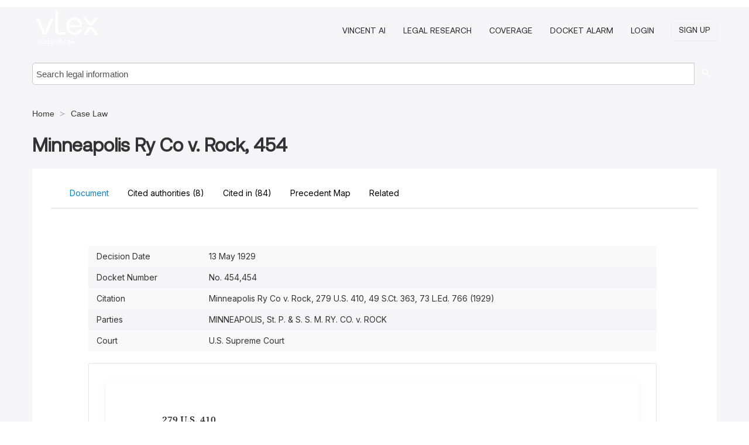

--- FILE ---
content_type: text/html; charset=utf-8
request_url: https://case-law.vlex.com/vid/minneapolis-ry-co-v-892509688
body_size: 16537
content:
<!DOCTYPE html>
<html lang="en">
    <head>
        
        <link rel="preload" href="/stylesheets/font/vLex.woff" as="font" type="font/woff" crossorigin>
        
        <!-- Google Tag Manager -->
        <script>(function(w,d,s,l,i){w[l]=w[l]||[];w[l].push({'gtm.start':
        new Date().getTime(),event:'gtm.js'});var f=d.getElementsByTagName(s)[0],
        j=d.createElement(s),dl=l!='dataLayer'?'&l='+l:'';j.defer=true;j.src=
        'https://www.googletagmanager.com/gtm.js?id='+i+dl;f.parentNode.insertBefore(j,f);
        })(window,document,'script','dataLayer','GTM-PJMJX5');</script>
        <!-- End Google Tag Manager -->
        
        <link rel="icon" media="(prefers-color-scheme: light)" href="/facade-img/favicon-light.svg?t=1763021373405" />
        <link rel="icon" media="(prefers-color-scheme: dark)" href="/facade-img/favicon-dark.svg?t=1763021373405" />
        <!--[if lte IE 9]>
                <script src="/js/polyfill.js?t=1763021373405"></script>
        <![endif]-->
        <script>
            // Object.assign polyfill for IE11
            if (typeof Object.assign != 'function') {
                // Must be writable: true, enumerable: false, configurable: true
                Object.defineProperty(Object, "assign", {
                    value: function assign(target, varArgs) { // .length of function is 2
                        'use strict';
                        if (target == null) { // TypeError if undefined or null
                            throw new TypeError('Cannot convert undefined or null to object');
                        }

                        var to = Object(target);
                
                        for (var index = 1; index < arguments.length; index++) {
                            var nextSource = arguments[index];
                    
                            if (nextSource != null) { // Skip over if undefined or null
                                for (var nextKey in nextSource) {
                                    // Avoid bugs when hasOwnProperty is shadowed
                                    if (Object.prototype.hasOwnProperty.call(nextSource, nextKey)) {
                                        to[nextKey] = nextSource[nextKey];
                                    }
                                }
                            }
                        }
                        return to;
                    },
                    writable: true,
                    configurable: true
                });
            }
        </script>

        <meta http-equiv="Content-Type" content="text/html; charset=UTF-8">
        <meta charset="utf-8">


        
            <meta property="fb:app_id" content="358097329875" />
        <meta property="og:site_name" content="vLex"/>
                <meta property="og:url" content="https://case-law.vlex.com/vid/minneapolis-ry-co-v-892509688"/>
        
        <meta property="og:type" content="article"/>
        
            <meta property="og:title" content="Minneapolis Ry Co v. Rock, 454"/>
        
            <meta property="og:image" content="http://case-law.vlex.com/facade-img/meta-og.png" />
        
        
            <meta name="twitter:image" content="http://case-law.vlex.com/facade-img/meta-og.png" />

        <meta content="Law" name="classification">



        <title>Minneapolis Ry Co v. Rock, 454 (Minneapolis Ry Co v. Rock, 279 U.S. 410, 49 S.Ct. 363, 73 L.Ed. 766 (1929)) - vLex United States
        </title>

        <meta name="viewport" content="width=device-width, initial-scale=1.0">
            <meta name="description" content="Minneapolis Ry Co v. Rock, 454 (Minneapolis Ry Co v. Rock, 279 U.S. 410, 49 S.Ct. 363, 73 L.Ed. 766 (1929)), filed at U.S. Supreme Court">
            <meta content="en" http-equiv="content-language">


            <meta name="robots" content="index,follow" />
            <meta name="googlebot" content="index,follow" />
        <meta name="title" content="Minneapolis Ry Co v. Rock, 454 (Minneapolis Ry Co v. Rock, 279 U.S. 410, 49 S.Ct. 363, 73 L.Ed. 766 (1929)) - vLex United States - vLex" />
                <link rel="canonical" href="https://case-law.vlex.com/vid/minneapolis-ry-co-v-892509688"/>

        

        <script async src="https://www.googletagmanager.com/gtag/js?id=GA_MEASUREMENT_ID"></script>
        <script>
            window.dataLayer = window.dataLayer || [];
            function gtag() { dataLayer.push(arguments); }
            gtag('js', new Date());
        
            // Provide the IDs of the GA4 properties you want to track.
                gtag('config', 'G-VZEM72P2C6', { cookieDomain: 'none', name: 'US'});
        
        
        
        
            var sendNoBounceEvent = function(time) {
            setTimeout(function() {
                gtag('event', 'Over ' + time + ' seconds', {
                'event_category': 'NoBounce'
                });
            }, time * 1000);
            };
        
            sendNoBounceEvent(30);
            sendNoBounceEvent(60);
            sendNoBounceEvent(120);
            sendNoBounceEvent(180);
        
            function gaAll() {
                var args = arguments;
                gtag('get', 'conversion_linker', function(result) {
                    var trackers = result.creationData;
                    for (var i = 0; i < trackers.length; i++) {
                    var cloned_args = Array.prototype.slice.call(args, 0);
                    cloned_args[0] = trackers[i].name + "." + args[0];
                    gtag.apply(this, cloned_args);
                    }
                });
            }
        </script>
        	<link href="/stylesheets/facade-min.css?t=1763021373405" rel="stylesheet">
        

        <!--[if lt IE 9]>
            <script src="/js/html5.js?t=1763021373405"></script>
            <script src="/js/ie8.js?t=1763021373405"></script>
            <link href="/stylesheets/ie8css/css.css?t=1763021373405" rel="stylesheet">
            <link href="/stylesheets/ie8css/vlex.css?t=1763021373405" rel="stylesheet">
        <![endif]-->

        <!--[if lte IE 9]>
            <script src="/js/placeholder_ie.js?t=1763021373405"></script>
        <![endif]-->

        <!-- ClickTale Top part -->
        <script type="text/javascript">
            var WRInitTime=(new Date()).getTime();
        </script>
        <!-- ClickTale end of Top part -->
        <script type="application/ld+json">{"@context":"https://schema.org","@type":"BreadcrumbList","itemListElement":[{"@type":"ListItem","position":"1","name":"Home","item":"https://us.vlex.com"},{"@type":"ListItem","position":2,"name":"Case Law","item":"http://case-law.vlex.com"}]}</script>
    </head>

    <body class="page page-index vid  "  data-webapp-path='%2Fvid%2F892509688'  data-country="US" >

        <!-- Google Tag Manager (noscript) -->
        <noscript><iframe src="https://www.googletagmanager.com/ns.html?id=GTM-PJMJX5"
        height="0" width="0" style="display:none;visibility:hidden"></iframe></noscript>
        <!-- End Google Tag Manager (noscript) -->

        <div class="hide
             vid
            
            
            "
            id="page_attr" 
             data-webapp-path='%2Fvid%2F892509688' 
             data-country="US"
             content_type='2' 
            data-locale='en'>
        </div>

            <span id="webapp-path-tk" data-pb-webapp-path='null' class="hide"></span>

            <div id="navigation" class="wrapper ">
              <div class="navbar  navbar-static-top">
                <!--Header & Branding region-->
                <div class="header">
                  <div class="header-inner container">
                    <div class="row-fluid header-nav-container">
                      <div class="span3 to-home">
                        <a href="/">
                          <!--branding/logo-->
                          <span class="brand-logo" title="Home" style="display: flex; align-items: center; margin-bottom: 5px;">
                            <img src="/facade-img/vLex-logo.svg?t=1763021373405" title="vLex United States" alt="vLex United States" />
                            
                          </span>
                        </a>
                      </div>
                      <div class="span9 form-holder">
                        <div>
                          <div class="menu-toggle" onclick="$('.nav-menu').toggleClass('nav-menu--open', 500); $(this).toggleClass('open');">
                            <div class="hamburger"></div>
                          </div>
                          <ul class="nav-menu">
                              <li><a href="//vlex.com/products/vincent-ai" rel="nofollow">VINCENT AI</a></li>
                           
                              <li><a href="//vlex.com/products/legal-research" rel="nofollow">Legal Research</a></li>
            
                            
                              <li><a href="//vlex.com/jurisdictions/US" rel="nofollow">Coverage</a></li>
            
                              <li><a href="//vlex.com/products/docket-alarm" rel="nofollow">DOCKET ALARM</a></li>
                           
                           
                            <li><a href="https://login.vlex.com?next_webapp_url=%2Fvid%2F892509688" rel="nofollow">Login</a></li>
                          
                            <li>
                              <a href="/freetrial/signup/US?webapp_path=%2Fvid%2F892509688" class="btn signup" rel="nofollow">
                                Sign Up
                              </a>
                            </li>
                          </ul>
                          
            
                        </div>
                      </div>
                    </div>
                  </div>
                </div>
                <div class="head-container-searchbar">
                  <div class="form-inline search-form">
                    <form onsubmit="return validate_search(this);" method="get" action="/search" enctype="multipart/form-data" class="onsubmit-search">
                      <input class='placeholder search-input-subheader' type="text" name="q" id="searchinfo" placeholder="Search legal information" required />
                      <button type="submit" class="btn btn-header search-button-subheader"><i class="icon-Buscador"></i></button>
                    </form>
                  </div>
                </div>
              </div>
            </div>
		<vlex-design-system>
        <script type="application/ld+json">{"@context":"https://schema.org","@type":"LegalCase","name":"Minneapolis Ry Co v. Rock, 454","description":"Minneapolis Ry Co v. Rock, 454 (Minneapolis Ry Co v. Rock, 279 U.S. 410, 49 S.Ct. 363, 73 L.Ed. 766 (1929)), filed at U.S. Supreme Court","datePublished":"2022-02-04","publisher":{"@type":"Organization","name":"vLex"},"url":"http://case-law.vlex.com/vid/minneapolis-ry-co-v-892509688","jurisdiction":{"@type":"AdministrativeArea","name":"United States"},"isPartOf":{"@type":"PublicationVolume","name":"U.S. Supreme Court"},"articleSection":"Legal Case","about":[{"@type":"Person","name":"MINNEAPOLIS"},{"@type":"Person","name":"ROCK"}]}</script>
<div id="content" class="seoArea">
    <div class="container extended block-net">
        <div class="container">
            <div>
            </div>

            
            <ul class="breadcrumb">
            	<li>
            		<a href="/">
            			<span>
            					Home
            			</span>
            		</a>
            	</li>
            
            		<li>
            			<a href="https://case-law.vlex.com/">
            				<span>Case Law</span>
            			</a>
            		</li>
            </ul>
            <h1 style="margin-top: 24px; margin-bottom: 16px;"><strong style="font-family: 'Aeonik'; font-size: 32px;">Minneapolis Ry Co v. Rock, 454</strong></h1>

            <div class="row">
                <div class="nav nav-tabs-no-margin">
                    <div class="nav-tabs">
                                    <tab-item class="nav nav-item nav-link internal-tab
                                         active
                                        "
                                         id="default-tab">

                                        <span>Document</span>
                                    </tab-item>

                            <tab-item class="nav nav-item nav-link internal-tab" id="cited-authorities">
                                <span>Cited authorities <span>(8)</span></span>
                            </tab-item>
                            <tab-item class="nav nav-item nav-link internal-tab" id="cited-in">
                                <span>Cited in <span>(84)<span></span>
                            </tab-item>
                            <tab-item class="nav nav-item nav-link internal-tab" id="precedent-map">
                                <span>Precedent Map</span>
                            </tab-item>
                        <tab-item class="nav nav-item nav-link internal-tab" id="related">
                            <span>Related</span>
                        </tab-item>
                    </div>
                </div>

                <div id="default-tab-main-content" class="tab-content">
                    <div>
                        <div id="main-content" class="abovebox bg_white clearfix left-content-area">
                
                                <table class='table table-striped' style="font-family: 'Inter Variable';">
                                        <tr><td style="color: #333333;">Decision Date</td><td style="color: #333333;">13 May 1929</td></tr>
                                        <tr><td style="color: #333333;">Docket Number</td><td style="color: #333333;">No. 454,454</td></tr>
                                        <tr><td style="color: #333333;">Citation</td><td style="color: #333333;">Minneapolis Ry Co v. Rock, 279 U.S. 410, 49 S.Ct. 363, 73 L.Ed. 766 (1929)</td></tr>
                                        <tr><td style="color: #333333;">Parties</td><td style="color: #333333;">MINNEAPOLIS, St. P. &amp; S. S. M. RY. CO. v. ROCK</td></tr>
                                        <tr><td style="color: #333333;">Court</td><td style="color: #333333;">U.S. Supreme Court</td></tr>
                                </table>
                
                
                
                
                            <div class="container-preview">
                                <div class="content-content clearfix preview-style ">
                                    <div class="inset-ad" style='float: right;margin-left: 2em;'>
                                            <div class="hidden-phone">
                                            </div>
                                    </div>
                
                                    <!-- we do this because if we have show_navigation_index set to true we do not
                                        show the TOC in the sidebar, so we want to keep showing it here -->
                
                                    <div>
                                        <div><div>
                 <div class="generated-from-iceberg vlex-toc">
                 <div class="ldml-decision"><div class="ldml-decision">
                <div href="/vid/892509688" class="ldml-header header ldml-header content__heading content__heading--depth1">
                <p class="ldml-metadata"><span class="ldml-cite"><b class="ldml-bold">279 U.S. 410</b></span></p>
                <p class="ldml-metadata"><span class="ldml-cite"><b class="ldml-bold">49 S.Ct. 363</b></span></p>
                <p class="ldml-metadata"><span class="ldml-cite"><b class="ldml-bold">73 L.Ed. 766</b></span></p>
                <p class="ldml-metadata"><span class="ldml-party"><b class="ldml-bold">MINNEAPOLIS, St. P. &amp; S. S. M. RY. CO.</b></span></p>
                <p class="ldml-metadata">v
                <span class="ldml-party">ROCK</span>.</p>
                <p class="ldml-metadata"><b class="ldml-bold">No. 454.</b></p>
                <p class="ldml-metadata"><span class="ldml-date">Argued March 8, 1929</span>.</p>
                <p class="ldml-metadata"><span class="ldml-date">Decided May 13, 1929</span>.</p>
                </div>
                <div class="ldml-counsel header ldml-header content__heading content__heading--depth1">
                <p class="ldml-paragraph no-indent mt-2"> <span class="ldml-sentence"><span class="ldml-entity"><span class="ldml-lawyer">Messrs. Henry S. Mitchell</span></span> and <span class="ldml-entity"><span class="ldml-lawyer">John E. Palmer</span></span>, both of Minneapolis, Minn., for <span class="ldml-entity"><span class="ldml-role">petitioner</span></span>.</span>
                </p>
                <p class="ldml-paragraph no-indent mt-2"> <span class="ldml-sentence"><span class="ldml-entity"><span class="ldml-lawyer">Mr. H. H. Patterson</span></span>, of Chicago, Ill., for <span class="ldml-entity"><span class="ldml-role">respondent</span></span>.</span>
                </p>
                </div>
                <div class="ldml-opinion">
                <p class="ldml-paragraph no-indent mt-4"> <span class="ldml-opinionauthor content__heading content__heading--depth1"><span class="ldml-sentence"><span class="ldml-entity"><span class="ldml-entity">Mr. Justice <span class="ldml-entity"><span class="ldml-judge">BUTLER</span></span></span> <span class="ldml-opiniontype">delivered <span class="ldml-entity">the opinion of <span class="ldml-entity">the Court</span></span></span></span>.</span></span>
                </p>
                <p class="ldml-paragraph "> <span class="ldml-sentence"><span class="ldml-entity">Respondent</span> sued <span class="ldml-entity">petitioner</span> in <span class="ldml-entity">the circuit court of <span class="ldml-entity">Cook county</span></span>, Illinois, under the <span class="ldml-entity"><a class="ldml-reference"><span class="ldml-cite">Federal Employers' Liability Act</span></a></span>, <span class="ldml-referencechain"><span class="ldml-entity"><a class="ldml-reference"><span class="ldml-cite">U. S. C. tit. 45</span>, <span class="ldml-cite">§§ 51-59</span></a></span> <span class="ldml-parenthetical">(<span class="ldml-entity"><a class="ldml-reference"><span class="ldml-cite">45 USCA §§ 51-59</span></a></span>)</span></span>, to recover damages for personal injuries sustained by him while employed in <span class="ldml-entity">petitioner</span>'s railroad yard at Kolze, in that state.</span> <span class="ldml-sentence">There
                was a verdict for $15,000 in favor of <span class="ldml-entity">respondent</span>, and the judgment entered thereon was affirmed by <span class="ldml-entity">the Appellate Court of the <span class="ldml-entity">First District</span></span>.</span> <span class="ldml-sentence"><span class="ldml-entity"><a class="ldml-reference"><span class="ldml-refname">Rock v. M., St. P. &amp; S. S. M. R. Co.</span>, <span class="ldml-cite">247 Ill. App. 600</span></a></span>.</span> <span class="ldml-sentence"><span class="ldml-entity">Petitioner</span> applied to the <span class="ldml-entity">state Supreme Court</span> to have <span class="ldml-entity">the case</span> certified to it for review and determination, but the application was denied.</span>
                </p>
                <p class="ldml-paragraph "> <span class="ldml-sentence"><span class="ldml-entity">Respondent</span> asserts that the judgment is not one of the highest <span class="ldml-entity">court of <span class="ldml-entity">the state</span></span> in which a decision in the suit could be had, and that therefore <span class="ldml-entity">this court</span> has no jurisdiction.</span>
                </p>
                <p class="ldml-paragraph "> <span class="ldml-sentence"><span class="ldml-entity"><a class="ldml-reference"><span class="ldml-cite">Paragraph 120, c. 110</span></a></span>, Cahill's <span class="ldml-entity"><a class="ldml-reference"><span class="ldml-cite">Revised Statutes of Illinois</span></a></span>, the material parts of which are printed in the margin,<span class="vid_spn" id="note-ref-fr1">1</span> makes judgments of <span class="ldml-entity">the Appellate Courts</span> final in all <span class="ldml-entity">cases</span> except those reviewable in <span class="ldml-entity">the Supreme Court</span> as a matter of right under <span class="ldml-entity">the state</span> <span class="ldml-entity">Constitution</span>, those in which a majority of the judges of <span class="ldml-entity">the Appellate Court</span> make certificates of importance and grant appeals, and those brought up on writ of certiorari issued by <span class="ldml-entity">the Supreme Court</span>.</span> <span class="ldml-sentence"><span class="ldml-entity">This case</span> is one in which <span class="ldml-entity">the Supreme Court</span> may issue writ of certiorari.</span> <span class="ldml-sentence"><span class="ldml-entity"><a class="ldml-reference"><span class="ldml-refname">Kenna v. Calumet, etc., R. Co.</span>
                <span class="ldml-cite">206 Ill. App. 17, 44</span></a></span>.</span> <span class="ldml-sentence"><span class="ldml-entity">The statute</span> does not require one seeking review to apply to the judges of the lower <span class="ldml-entity">court</span> before presenting petition for certiorari to <span class="ldml-entity">the Supreme Court</span>.</span> <span class="ldml-sentence">It is held by the <span class="ldml-entity">state courts</span> that a denial of petition for certiorari in <span class="ldml-entity">a case</span> where a certificate of importance has not been granted makes the judgment of <span class="ldml-entity">the Appellate Court</span> final.</span> <span class="ldml-sentence">While such denial is not an approval of the reasons on which <span class="ldml-entity">the Appellate Court</span> rests its judgment, it is an approval of the conclusion reached by it, <span class="ldml-quotation quote">'and is therefore, in effect, an affirmance of the judgment.'</span></span> <span class="ldml-sentence"><span class="ldml-referencechain"><span class="ldml-entity"><a href="https://case-law.vlex.com/vid/soden-v-claney-no-891837712" class="ldml-reference"><span class="ldml-refname">Soden v. Claney</span>, <span class="ldml-cite">269 Ill. 98, 102</span>, <span class="ldml-cite">109 N. E. 661, 663</span></a></span><span class="ldml-referenceseparator">;</span> <span class="ldml-entity"><a href="https://case-law.vlex.com/vid/people-ex-rel-hoyne-894252760" class="ldml-reference"><span class="ldml-refname">People v. Grant</span>, <span class="ldml-cite">283 Ill. 391, 397</span>, <span class="ldml-cite">119 N. E. 344</span></a></span></span>.</span> <span class="ldml-sentence">It would be unreasonable to require a defeated <span class="ldml-entity">party</span> to apply to the judges of the lower <span class="ldml-entity">court</span> for a certificate of importance and appeal after <span class="ldml-entity">the Supreme Court</span> had so approved the judgment.</span>
                </p>
                <p class="ldml-paragraph "> <span class="ldml-sentence">The judgment is reviewable here.</span> <span class="ldml-sentence"><span class="ldml-quotation quote">'Whenever the highest <span class="ldml-entity">court</span> of a state by any form of decision affirms or denies the validity of a judgment of an inferior <span class="ldml-entity">court</span>, over which it by law can exercise appellate authority, the jurisdiction of <span class="ldml-entity">this court</span> to review such decision, if it involves a federal question, will, upon a proper proceeding, attach.'</span></span> <span class="ldml-sentence"><span class="ldml-entity"><a class="ldml-reference"><span class="ldml-refname">Williams v. Bruffy</span>, <span class="ldml-cite">102 U. S. 248, 255</span> <span class="ldml-parenthetical">(<span class="ldml-cite">26 L. Ed. 135</span>)</span></a></span>.</span> <span class="ldml-sentence"><span class="ldml-referencechain"><span class="ldml-signal">And see</span> <span class="ldml-entity"><a href="https://case-law.vlex.com/vid/gregory-v-veigh-887981389" class="ldml-reference"><span class="ldml-refname">Gregory v. McVeigh</span>, <span class="ldml-cite">23 Wall. 294, 306</span>, <span class="ldml-cite">23 L. Ed. 156</span></a></span></span>.</span>
                </p>
                <p class="ldml-paragraph "> <span class="ldml-sentence"><span class="ldml-entity">We</span> come to the merits.</span> <span class="ldml-sentence"><span class="ldml-entity">Respondent</span> was an imposter.</span> <span class="ldml-sentence">His true name is <span class="ldml-entity">Joe Rock</span>.</span> <span class="ldml-sentence"><span class="ldml-entity">He</span> obtained employment and remained at work by means of deception and fraud.</span> <span class="ldml-sentence"><span class="ldml-entity">October 1, 1923</span>, <span class="ldml-entity">he</span> applied for employment as a switchman in <span class="ldml-entity">petitioner</span>'s yard at Kolze.</span> <span class="ldml-sentence">In accordance with a rule and the practice of <span class="ldml-entity">petitioner</span>, <span class="ldml-entity">respondent</span> was sent to the company's physician for physical examination.</span> <span class="ldml-sentence">It was found that <span class="ldml-entity">he</span> had been treated surgically for ulcer of the stomach and removal of the appendix, and that at the time of the examination <span class="ldml-entity">he</span> had a rupture.</span> <span class="ldml-sentence">His application was rejected because of his condition.</span> <span class="ldml-sentence">A few days later, <span class="ldml-entity">respondent</span> under the name of <span class="ldml-entity">John Rock</span>, representing that <span class="ldml-entity">he</span> had not theretofore applied, again made
                application for such employment.</span> <span class="ldml-sentence"><span class="ldml-entity">Petitioner</span>'s superintendent was deceived as to <span class="ldml-entity">respondent</span>'s identity and accepted him, subject to examination to ascertain whether <span class="ldml-entity">he</span> was physically fit for such work, and sent him to the physician to be examined.</span> <span class="ldml-sentence">Then <span class="ldml-entity">respondent</span> procured one Lenhart to impersonate him and in his place to submit to the required examination.</span> <span class="ldml-sentence">The physician found Lenhart's condition satisfactory, and believing that <span class="ldml-entity">he</span> was the applicant, reported favorably on the application.</span> <span class="ldml-sentence">As a result of the deception <span class="ldml-entity">petitioner</span> gave <span class="ldml-entity">respondent</span> employment, and it did not learn of the fraud until after <span class="ldml-entity">December 24, 1924</span>, the date on which <span class="ldml-entity">respondent</span> was injured.</span>
                </p>
                <p class="ldml-paragraph "> <span class="ldml-sentence"><span class="ldml-entity">We</span> are called upon to decide whether, notwithstanding the means by which <span class="ldml-entity">he</span> got employment and retained his position, <span class="ldml-entity">respondent</span> may maintain an action under the <span class="ldml-entity"><a class="ldml-reference"><span class="ldml-cite">Federal Employers' Liability Act</span></a></span>.</span>
                </p>
                <p class="ldml-paragraph "> <span class="ldml-sentence"><span class="ldml-entity">The act</span> abrogates the fellow-servant rule, restricts the defenses of contributory negligence and assumption of risk, and extends liability to <span class="ldml-entity">cases</span> of death.</span> <span class="ldml-sentence">And <span class="ldml-entity">respondent</span> in this action seeks, in virtue of its provisions and despite the rules of the common law, to hold <span class="ldml-entity">petitioner</span> liable for negligence of his fellow servants and notwithstanding his own negligence may have contributed to cause his injuries.</span> <span class="ldml-sentence">Since <span class="ldml-entity">the decision of <span class="ldml-entity">this court</span></span> in the Second Employers' liability <span class="ldml-entity"><a href="https://case-law.vlex.com/vid/second-employers-liability-cases-884923533" class="ldml-reference"><span class="ldml-refname">Cases</span>, <span class="ldml-cite">223 U. S. 1, 48, 51</span>, <span class="ldml-cite">32 S. Ct. 169</span>, <span class="ldml-cite">56 L. Ed. 327</span>, <span class="ldml-cite">38 L. R. A. <span class="ldml-parenthetical">(N. S.)</span> 44</span></a></span>, it has been well understood that the protection of interstate commerce and the safety of those employed therein have direct relation to the public interests which <span class="ldml-entity">Congress</span> by <span class="ldml-entity">that act</span> intended to promote.</span> <span class="ldml-sentence"><span class="ldml-entity"><a href="https://case-law.vlex.com/vid/philadelphia-baltimore-washington-railroad-893133896" class="ldml-reference"><span class="ldml-refname">Philadelphia B. &amp; W. R. Co. v. Schubert</span>, <span class="ldml-cite">224 U. S. 603, 614</span>, <span class="ldml-cite">32 S. Ct. 589</span>, <span class="ldml-cite">56 L. Ed. 911</span></a></span>.</span> <span class="ldml-sentence"><span class="ldml-entity"><a href="https://case-law.vlex.com/vid/watson-v-st-louis-890954198" class="ldml-reference"><span class="ldml-refname">Watson v. St. Louis, I. M. &amp; S. R. Co. <span class="ldml-parenthetical">(C. C.)</span></span> <span class="ldml-cite">169 F. 942, 950</span></a></span>.</span> <span class="ldml-sentence"><span class="ldml-referencechain"><span class="ldml-signal">And see</span> <span class="ldml-entity"><a class="ldml-reference"><span class="ldml-refname">McNamara v. Washington Terminal Co.</span>, <span class="ldml-cite">37 App. D. C. 384, 393</span></a></span></span>.</span>
                </p>
                <p class="ldml-paragraph "> <span class="ldml-sentence">The carriers owe a duty to</span>...</p>
                </div>
                </div></div>
                </div>
                </div></div>
                                    </div>
                
                                        <div class="after"></div>
                                </div>
                            </div>
                                        <div style="padding-top: 15px;" class="text-center">
                                                <p class="ta3" style="font-family: 'Aeonik';">Get this document and AI-powered insights with a free trial of vLex and Vincent AI</p>
                                            <div class="clear h_20"></div>
                
                                                    <span class="to-ft btn btn-header override-btn">Get Started for Free</span>
                
                                    </div>
                
                
                
                
                        </div>
                    </div>
                    
                    <div class="span4 sidebar hidden-phone">
                               
                    
                    
                    
                    
                    
                    
                    
                    
                            
                    
                        <div class="banners text-center">
                        </div>
                    </div>    <div class="bottom_ad">
                    </div>
                </div>
                <div id="report-main-content" class="tab-content report-container">
                    <div class="report-wrapper">
                        <div class="">
                            <div class="report-flex">
                                <div class="report-text">
                                    <h3 class="tabs-marketing-title-global">
                                        Start Your Free Trial of vLex and Vincent AI, Your Precision-Engineered Legal Assistant
                                    </h3>
                                    <ul class="marketing-benefits-list">
                                        <li class="marketing-benefit-item">
                                            <div class="marketing-icon-container">
                                                
                                          <svg xmlns="http://www.w3.org/2000/svg" fill="none" viewBox="0 0 24 24" stroke-width="1.5" stroke="currentColor" class="size-6">
                                          <path stroke-linecap="round" stroke-linejoin="round" d="M9 12.75 11.25 15 15 9.75m-3-7.036A11.959 11.959 0 0 1 3.598 6 11.99 11.99 0 0 0 3 9.749c0 5.592 3.824 10.29 9 11.623 5.176-1.332 9-6.03 9-11.622 0-1.31-.21-2.571-.598-3.751h-.152c-3.196 0-6.1-1.248-8.25-3.285Z" />
                                          </svg>
                                    
                                        
                                            </div>
                                            <div class="marketing-span-marketing">
                                                <h4 class="subtitle_marketing-tabs">
                                                    Access comprehensive legal content with no limitations across vLex's unparalleled global legal database
                                                </h4>
                                            </div>
                                        </li>
                                    
                                        <li class="marketing-benefit-item">
                                            <div class="marketing-icon-container">
                                                <svg xmlns="http://www.w3.org/2000/svg" fill="none" viewBox="0 0 24 24" stroke-width="1.5" stroke="currentColor" class="size-6">
                                      <path stroke-linecap="round" stroke-linejoin="round" d="M8.25 3v1.5M4.5 8.25H3m18 0h-1.5M4.5 12H3m18 0h-1.5m-15 3.75H3m18 0h-1.5M8.25 19.5V21M12 3v1.5m0 15V21m3.75-18v1.5m0 15V21m-9-1.5h10.5a2.25 2.25 0 0 0 2.25-2.25V6.75a2.25 2.25 0 0 0-2.25-2.25H6.75A2.25 2.25 0 0 0 4.5 6.75v10.5a2.25 2.25 0 0 0 2.25 2.25Zm.75-12h9v9h-9v-9Z" />
                                    </svg>
                                    
                                            </div>
                                            <div class="marketing-span-marketing">
                                                <h4 class="subtitle_marketing-tabs">
                                                    Build stronger arguments with verified citations and CERT citator that tracks case history and
                                                    precedential strength </h4>
                                            </div>
                                        </li>
                                    
                                        <li class="marketing-benefit-item">
                                            <div class="marketing-icon-container">
                                                <svg xmlns="http://www.w3.org/2000/svg" fill="none" viewBox="0 0 24 24" stroke-width="1.5" stroke="currentColor" class="size-6">
                                      <path stroke-linecap="round" stroke-linejoin="round" d="M12 6.042A8.967 8.967 0 0 0 6 3.75c-1.052 0-2.062.18-3 .512v14.25A8.987 8.987 0 0 1 6 18c2.305 0 4.408.867 6 2.292m0-14.25a8.966 8.966 0 0 1 6-2.292c1.052 0 2.062.18 3 .512v14.25A8.987 8.987 0 0 0 18 18a8.967 8.967 0 0 0-6 2.292m0-14.25v14.25" />
                                    </svg>
                                    
                                            </div>
                                            <div class="marketing-span-marketing">
                                                <h4 class="subtitle_marketing-tabs">
                                                    Transform your legal research from hours to minutes with Vincent AI's intelligent search and analysis
                                                    capabilities </h4>
                                            </div>
                                        </li>
                                    
                                        <li class="marketing-benefit-item">
                                            <div class="marketing-icon-container">
                                                <svg xmlns="http://www.w3.org/2000/svg" fill="none" viewBox="0 0 24 24" stroke-width="1.5" stroke="currentColor" class="size-6">
                                      <path stroke-linecap="round" stroke-linejoin="round" d="M9 12.75 11.25 15 15 9.75M21 12c0 1.268-.63 2.39-1.593 3.068a3.745 3.745 0 0 1-1.043 3.296 3.745 3.745 0 0 1-3.296 1.043A3.745 3.745 0 0 1 12 21c-1.268 0-2.39-.63-3.068-1.593a3.746 3.746 0 0 1-3.296-1.043 3.745 3.745 0 0 1-1.043-3.296A3.745 3.745 0 0 1 3 12c0-1.268.63-2.39 1.593-3.068a3.745 3.745 0 0 1 1.043-3.296 3.746 3.746 0 0 1 3.296-1.043A3.746 3.746 0 0 1 12 3c1.268 0 2.39.63 3.068 1.593a3.746 3.746 0 0 1 3.296 1.043 3.746 3.746 0 0 1 1.043 3.296A3.745 3.745 0 0 1 21 12Z" />
                                    </svg>
                                    
                                            </div>
                                            <div class="marketing-span-marketing">
                                                <h4 class="subtitle_marketing-tabs">
                                                    Elevate your practice by focusing your expertise where it matters most while Vincent handles the heavy
                                                    lifting </h4>
                                            </div>
                                        </li>
                                    </ul>
                                    
                                    <style>
                                        span p {
                                            text-align: justify;
                                        }
                                    
                                        .fa-solid {
                                            font-size: 40px;
                                            color: #2275d7;
                                        }
                                    
                                        li div {
                                            width: 55px;
                                            height: 40px;
                                        }
                                    
                                        .marketing-icon-container {
                                            display: flex;
                                            justify-content: flex-start;
                                            align-items: center;
                                            height: auto;
                                        }
                                    
                                        .marketing-icon-container svg {
                                            stroke: #ffffff;
                                            width: 36px;
                                        }
                                    
                                        .marketing-span-marketing {
                                            width: 100%;
                                            display: inline-table;
                                        }
                                    
                                        .marketing-span-marketing svg {
                                            width: 18px;
                                            margin-bottom: -4px;
                                        }
                                    
                                        .subtitle_marketing-tabs {
                                            font-size: 16px;
                                            font-weight: 500;
                                            margin: 0;
                                            color: #ffffff;
                                            font-family: 'Inter Variable';
                                        }
                                        .marketing-icon-container p {
                                            font-size: 14px;
                                        }
                                    
                                        .marketing-section-title {
                                            font-size: 32px;
                                            font-weight: 500;
                                            margin: 40px 0 24px 0;
                                            color: rgb(45, 147, 207);
                                            padding-top: 16px;
                                        }
                                    
                                        .marketing-benefits-list {
                                            list-style: none;
                                            margin: 0;
                                            padding: 0;
                                        }
                                    
                                        .marketing-benefit-item {
                                            margin-bottom: 24px;
                                            display: flex;
                                            align-items: center;
                                            gap: 1rem;
                                        }
                                    
                                        .marketing-modal-button-wrapper {
                                            display: flex;
                                            justify-content: flex-start;
                                            margin-top: 16px;
                                        }
                                    
                                        @media (max-width: 768px) {
                                            .subtitle_marketing-tabs {
                                                font-size: 1rem;
                                                color: #ffffff;
                                            }
                                    
                                            .marketing-span-marketing p {
                                                display: none;
                                            }
                                        }
                                    </style>
                                    <style>
                                        .tabs-marketing-authorities-title {
                                            font-weight: 600;
                                            font-size: 35px;
                                            max-width: 100%;
                                            margin-bottom: 24px;
                                            color: rgb(45, 147, 207);
                                        }
                                        .tabs-marketing-title-global {
                                            font-weight: 400;
                                            font-size: 32px;
                                            max-width: 100%;
                                            color: #fff;
                                            font-family: 'Aeonik';
                                            padding-bottom: 24px;
                                        }
                                        .tabs-marketing-subtitle-global {
                                            font-size: 26px;
                                            font-weight: 500;
                                            margin-top: 1rem;
                                            margin-bottom: 2rem;
                                            line-height: 32px;
                                            color: rgb(45, 147, 207);
                                        }
                                        .cited-authorities-subtitle {
                                            font-size: 24px;
                                            font-weight: 400;
                                            margin-top: 1rem;
                                            line-height: 32px;
                                        }
                                        /* Mobile */
                                        @media (max-width: 768px) {
                                            .tabs-marketing-authorities-title {
                                                font-size: 28px;
                                            }
                                            .cited-authorities-subtitle {
                                                font-size: 18px;
                                                line-height: 28px;
                                            }
                                        }
                                    </style>
                                </div>
                                <div class="report-image-wrapper">
                                    <img src="/facade-img/vlexlabs_4e8ee2e209.png" alt="vLex" class="report-image">
                                </div>
                            </div>
                        </div>
                        <div class="button-modal-container">
                            <button class="cta-button-gradient" onclick="openModal()">
                                <span>
                                    Get Started for Free
                                </span>
                            </button>
                        </div>
                    </div>
                </div>
                
                <style>
                    .report-container {
                        display: none;
                        margin: 0;
                    }
                
                    .report-wrapper {
                        width: 95%;
                        margin: 2rem auto;
                        overflow: hidden;
                        background-image: url('/facade-img/bg-3.svg');
                        background-repeat: no-repeat;
                        background-position: right bottom;
                        background-size: auto 100%;
                        padding-block: 1.5rem; 
                        background-color: var(--color-cyan-700);
                    }
                
                    .full-width {
                        width: 100%;
                    }
                
                    .report-flex {
                        display: flex;
                        flex-wrap: wrap;
                        justify-content: space-between;
                        align-items: flex-start;
                        gap: 2rem;
                        margin-top: 2rem;
                    }
                
                    .button-modal-container {
                        margin-top: 16px;
                        display: flex;
                        justify-content: flex-start;
                        margin-bottom: 2rem;
                        padding-left: 48px;
                    }
                
                    .report-text {
                        max-width: 530px;
                        text-align: left;
                        padding: 0px 16px 0px 48px;
                    }
                
                    .report-image {
                        width: 100%;
                        max-width: 400px;
                        padding-right: 24px;
                    }
                
                
                    @media (max-width: 768px) {
                        .report-flex {
                            margin-top: 1rem;
                        }
                
                        .report-container {
                            display: none;
                            margin: 0;
                        }
                
                        .report-flex {
                            flex-direction: column;
                            align-items: flex-start;
                        }
                
                        .report-text,
                        .report-image {
                            max-width: 100%;
                            text-align: left;
                        }
                
                        .report-wrapper {
                            background-position: center top;
                            background-size: 120%;
                            background-image: none;
                        }
                    }
                </style>                <div id="cited-authorities-main-content" class="tab-content cited-authorities-container">
                    <div class="cited-authorities-wrapper">
                        <div class="">
                            <div class="cited-authorities-flex">
                                <div class="cited-authorities-text">
                                    <h3 class="tabs-marketing-title-global">
                                        Start Your Free Trial of vLex and Vincent AI, Your Precision-Engineered Legal Assistant
                                    </h3>
                                    <ul class="marketing-benefits-list">
                                        <li class="marketing-benefit-item">
                                            <div class="marketing-icon-container">
                                                
                                          <svg xmlns="http://www.w3.org/2000/svg" fill="none" viewBox="0 0 24 24" stroke-width="1.5" stroke="currentColor" class="size-6">
                                          <path stroke-linecap="round" stroke-linejoin="round" d="M9 12.75 11.25 15 15 9.75m-3-7.036A11.959 11.959 0 0 1 3.598 6 11.99 11.99 0 0 0 3 9.749c0 5.592 3.824 10.29 9 11.623 5.176-1.332 9-6.03 9-11.622 0-1.31-.21-2.571-.598-3.751h-.152c-3.196 0-6.1-1.248-8.25-3.285Z" />
                                          </svg>
                                    
                                        
                                            </div>
                                            <div class="marketing-span-marketing">
                                                <h4 class="subtitle_marketing-tabs">
                                                    Access comprehensive legal content with no limitations across vLex's unparalleled global legal database
                                                </h4>
                                            </div>
                                        </li>
                                    
                                        <li class="marketing-benefit-item">
                                            <div class="marketing-icon-container">
                                                <svg xmlns="http://www.w3.org/2000/svg" fill="none" viewBox="0 0 24 24" stroke-width="1.5" stroke="currentColor" class="size-6">
                                      <path stroke-linecap="round" stroke-linejoin="round" d="M8.25 3v1.5M4.5 8.25H3m18 0h-1.5M4.5 12H3m18 0h-1.5m-15 3.75H3m18 0h-1.5M8.25 19.5V21M12 3v1.5m0 15V21m3.75-18v1.5m0 15V21m-9-1.5h10.5a2.25 2.25 0 0 0 2.25-2.25V6.75a2.25 2.25 0 0 0-2.25-2.25H6.75A2.25 2.25 0 0 0 4.5 6.75v10.5a2.25 2.25 0 0 0 2.25 2.25Zm.75-12h9v9h-9v-9Z" />
                                    </svg>
                                    
                                            </div>
                                            <div class="marketing-span-marketing">
                                                <h4 class="subtitle_marketing-tabs">
                                                    Build stronger arguments with verified citations and CERT citator that tracks case history and
                                                    precedential strength </h4>
                                            </div>
                                        </li>
                                    
                                        <li class="marketing-benefit-item">
                                            <div class="marketing-icon-container">
                                                <svg xmlns="http://www.w3.org/2000/svg" fill="none" viewBox="0 0 24 24" stroke-width="1.5" stroke="currentColor" class="size-6">
                                      <path stroke-linecap="round" stroke-linejoin="round" d="M12 6.042A8.967 8.967 0 0 0 6 3.75c-1.052 0-2.062.18-3 .512v14.25A8.987 8.987 0 0 1 6 18c2.305 0 4.408.867 6 2.292m0-14.25a8.966 8.966 0 0 1 6-2.292c1.052 0 2.062.18 3 .512v14.25A8.987 8.987 0 0 0 18 18a8.967 8.967 0 0 0-6 2.292m0-14.25v14.25" />
                                    </svg>
                                    
                                            </div>
                                            <div class="marketing-span-marketing">
                                                <h4 class="subtitle_marketing-tabs">
                                                    Transform your legal research from hours to minutes with Vincent AI's intelligent search and analysis
                                                    capabilities </h4>
                                            </div>
                                        </li>
                                    
                                        <li class="marketing-benefit-item">
                                            <div class="marketing-icon-container">
                                                <svg xmlns="http://www.w3.org/2000/svg" fill="none" viewBox="0 0 24 24" stroke-width="1.5" stroke="currentColor" class="size-6">
                                      <path stroke-linecap="round" stroke-linejoin="round" d="M9 12.75 11.25 15 15 9.75M21 12c0 1.268-.63 2.39-1.593 3.068a3.745 3.745 0 0 1-1.043 3.296 3.745 3.745 0 0 1-3.296 1.043A3.745 3.745 0 0 1 12 21c-1.268 0-2.39-.63-3.068-1.593a3.746 3.746 0 0 1-3.296-1.043 3.745 3.745 0 0 1-1.043-3.296A3.745 3.745 0 0 1 3 12c0-1.268.63-2.39 1.593-3.068a3.745 3.745 0 0 1 1.043-3.296 3.746 3.746 0 0 1 3.296-1.043A3.746 3.746 0 0 1 12 3c1.268 0 2.39.63 3.068 1.593a3.746 3.746 0 0 1 3.296 1.043 3.746 3.746 0 0 1 1.043 3.296A3.745 3.745 0 0 1 21 12Z" />
                                    </svg>
                                    
                                            </div>
                                            <div class="marketing-span-marketing">
                                                <h4 class="subtitle_marketing-tabs">
                                                    Elevate your practice by focusing your expertise where it matters most while Vincent handles the heavy
                                                    lifting </h4>
                                            </div>
                                        </li>
                                    </ul>
                                    
                                    <style>
                                        span p {
                                            text-align: justify;
                                        }
                                    
                                        .fa-solid {
                                            font-size: 40px;
                                            color: #2275d7;
                                        }
                                    
                                        li div {
                                            width: 55px;
                                            height: 40px;
                                        }
                                    
                                        .marketing-icon-container {
                                            display: flex;
                                            justify-content: flex-start;
                                            align-items: center;
                                            height: auto;
                                        }
                                    
                                        .marketing-icon-container svg {
                                            stroke: #ffffff;
                                            width: 36px;
                                        }
                                    
                                        .marketing-span-marketing {
                                            width: 100%;
                                            display: inline-table;
                                        }
                                    
                                        .marketing-span-marketing svg {
                                            width: 18px;
                                            margin-bottom: -4px;
                                        }
                                    
                                        .subtitle_marketing-tabs {
                                            font-size: 16px;
                                            font-weight: 500;
                                            margin: 0;
                                            color: #ffffff;
                                            font-family: 'Inter Variable';
                                        }
                                        .marketing-icon-container p {
                                            font-size: 14px;
                                        }
                                    
                                        .marketing-section-title {
                                            font-size: 32px;
                                            font-weight: 500;
                                            margin: 40px 0 24px 0;
                                            color: rgb(45, 147, 207);
                                            padding-top: 16px;
                                        }
                                    
                                        .marketing-benefits-list {
                                            list-style: none;
                                            margin: 0;
                                            padding: 0;
                                        }
                                    
                                        .marketing-benefit-item {
                                            margin-bottom: 24px;
                                            display: flex;
                                            align-items: center;
                                            gap: 1rem;
                                        }
                                    
                                        .marketing-modal-button-wrapper {
                                            display: flex;
                                            justify-content: flex-start;
                                            margin-top: 16px;
                                        }
                                    
                                        @media (max-width: 768px) {
                                            .subtitle_marketing-tabs {
                                                font-size: 1rem;
                                                color: #ffffff;
                                            }
                                    
                                            .marketing-span-marketing p {
                                                display: none;
                                            }
                                        }
                                    </style>
                                    <style>
                                        .tabs-marketing-authorities-title {
                                            font-weight: 600;
                                            font-size: 35px;
                                            max-width: 100%;
                                            margin-bottom: 24px;
                                            color: rgb(45, 147, 207);
                                        }
                                        .tabs-marketing-title-global {
                                            font-weight: 400;
                                            font-size: 32px;
                                            max-width: 100%;
                                            color: #fff;
                                            font-family: 'Aeonik';
                                            padding-bottom: 24px;
                                        }
                                        .tabs-marketing-subtitle-global {
                                            font-size: 26px;
                                            font-weight: 500;
                                            margin-top: 1rem;
                                            margin-bottom: 2rem;
                                            line-height: 32px;
                                            color: rgb(45, 147, 207);
                                        }
                                        .cited-authorities-subtitle {
                                            font-size: 24px;
                                            font-weight: 400;
                                            margin-top: 1rem;
                                            line-height: 32px;
                                        }
                                        /* Mobile */
                                        @media (max-width: 768px) {
                                            .tabs-marketing-authorities-title {
                                                font-size: 28px;
                                            }
                                            .cited-authorities-subtitle {
                                                font-size: 18px;
                                                line-height: 28px;
                                            }
                                        }
                                    </style>
                                </div>
                                <div class="cited-authorities-image-wrapper">
                                    <img src="/facade-img/vlexlabs_4e8ee2e209.png" alt="vLex" class="cited-authorities-image">
                                </div>
                            </div>
                        </div>
                        <div class="button-modal-container">
                            <button class="cta-button-gradient" onclick="openModal()">
                                <span>
                                    Get Started for Free
                                </span>
                            </button>
                        </div>        
                    </div>
                </div>
                
                <style>
                    .cited-authorities-container {
                        display: none;
                        margin: 0;
                    }
                
                    .cited-authorities-wrapper {
                        width: 95%;
                        margin: 2rem auto;
                        overflow: hidden;
                        background-image: url('/facade-img/bg-3.svg');
                        background-repeat: no-repeat;
                        background-position: right bottom;
                        background-size: auto 100%;
                        padding-block: 1.5rem; 
                        background-color: var(--color-cyan-700);
                    }
                
                    .full-width {
                        width: 100%;
                    }
                
                    .cited-authorities-flex {
                        display: flex;
                        flex-wrap: wrap;
                        justify-content: space-between;
                        align-items: flex-start;
                        gap: 2rem;
                        margin-top: 2rem;
                    }
                
                    .button-modal-container {
                        margin-top: 16px;
                        display: flex;
                        justify-content: flex-start;
                        margin-bottom: 2rem;
                        padding-left: 48px;
                    }
                
                    .cited-authorities-text {
                        max-width: 530px;
                        text-align: left;
                        padding: 0px 16px 0px 48px;
                    }
                
                    .cited-authorities-image {
                        width: 100%;
                        max-width: 400px;
                        padding-right: 24px;
                    }
                
                
                    @media (max-width: 768px) {
                        .cited-authorities-flex {
                            margin-top: 1rem;
                        }
                
                        .cited-authorities-container {
                            display: none;
                            margin: 0;
                        }
                
                        .cited-authorities-flex {
                            flex-direction: column;
                            align-items: flex-start;
                        }
                        .cited-authorities-text,
                        .cited-authorities-image {
                            max-width: 100%;
                            text-align: left;
                        }
                        .cited-authorities-wrapper {
                            background-position: center top;
                            background-size: 120%;
                            background-image: none;
                        }
                    }
                </style>                <div id="cited-in-main-content" class="tab-content cited-in-container">
                    <div class="cited-in-wrapper">
                        <div class="">
                            <div class="cited-in-flex">
                                <div class="cited-in-text">
                                    <h3 class="tabs-marketing-title-global">
                                        Start Your Free Trial of vLex and Vincent AI, Your Precision-Engineered Legal Assistant
                                    </h3>
                                    <ul class="marketing-benefits-list">
                                        <li class="marketing-benefit-item">
                                            <div class="marketing-icon-container">
                                                
                                          <svg xmlns="http://www.w3.org/2000/svg" fill="none" viewBox="0 0 24 24" stroke-width="1.5" stroke="currentColor" class="size-6">
                                          <path stroke-linecap="round" stroke-linejoin="round" d="M9 12.75 11.25 15 15 9.75m-3-7.036A11.959 11.959 0 0 1 3.598 6 11.99 11.99 0 0 0 3 9.749c0 5.592 3.824 10.29 9 11.623 5.176-1.332 9-6.03 9-11.622 0-1.31-.21-2.571-.598-3.751h-.152c-3.196 0-6.1-1.248-8.25-3.285Z" />
                                          </svg>
                                    
                                        
                                            </div>
                                            <div class="marketing-span-marketing">
                                                <h4 class="subtitle_marketing-tabs">
                                                    Access comprehensive legal content with no limitations across vLex's unparalleled global legal database
                                                </h4>
                                            </div>
                                        </li>
                                    
                                        <li class="marketing-benefit-item">
                                            <div class="marketing-icon-container">
                                                <svg xmlns="http://www.w3.org/2000/svg" fill="none" viewBox="0 0 24 24" stroke-width="1.5" stroke="currentColor" class="size-6">
                                      <path stroke-linecap="round" stroke-linejoin="round" d="M8.25 3v1.5M4.5 8.25H3m18 0h-1.5M4.5 12H3m18 0h-1.5m-15 3.75H3m18 0h-1.5M8.25 19.5V21M12 3v1.5m0 15V21m3.75-18v1.5m0 15V21m-9-1.5h10.5a2.25 2.25 0 0 0 2.25-2.25V6.75a2.25 2.25 0 0 0-2.25-2.25H6.75A2.25 2.25 0 0 0 4.5 6.75v10.5a2.25 2.25 0 0 0 2.25 2.25Zm.75-12h9v9h-9v-9Z" />
                                    </svg>
                                    
                                            </div>
                                            <div class="marketing-span-marketing">
                                                <h4 class="subtitle_marketing-tabs">
                                                    Build stronger arguments with verified citations and CERT citator that tracks case history and
                                                    precedential strength </h4>
                                            </div>
                                        </li>
                                    
                                        <li class="marketing-benefit-item">
                                            <div class="marketing-icon-container">
                                                <svg xmlns="http://www.w3.org/2000/svg" fill="none" viewBox="0 0 24 24" stroke-width="1.5" stroke="currentColor" class="size-6">
                                      <path stroke-linecap="round" stroke-linejoin="round" d="M12 6.042A8.967 8.967 0 0 0 6 3.75c-1.052 0-2.062.18-3 .512v14.25A8.987 8.987 0 0 1 6 18c2.305 0 4.408.867 6 2.292m0-14.25a8.966 8.966 0 0 1 6-2.292c1.052 0 2.062.18 3 .512v14.25A8.987 8.987 0 0 0 18 18a8.967 8.967 0 0 0-6 2.292m0-14.25v14.25" />
                                    </svg>
                                    
                                            </div>
                                            <div class="marketing-span-marketing">
                                                <h4 class="subtitle_marketing-tabs">
                                                    Transform your legal research from hours to minutes with Vincent AI's intelligent search and analysis
                                                    capabilities </h4>
                                            </div>
                                        </li>
                                    
                                        <li class="marketing-benefit-item">
                                            <div class="marketing-icon-container">
                                                <svg xmlns="http://www.w3.org/2000/svg" fill="none" viewBox="0 0 24 24" stroke-width="1.5" stroke="currentColor" class="size-6">
                                      <path stroke-linecap="round" stroke-linejoin="round" d="M9 12.75 11.25 15 15 9.75M21 12c0 1.268-.63 2.39-1.593 3.068a3.745 3.745 0 0 1-1.043 3.296 3.745 3.745 0 0 1-3.296 1.043A3.745 3.745 0 0 1 12 21c-1.268 0-2.39-.63-3.068-1.593a3.746 3.746 0 0 1-3.296-1.043 3.745 3.745 0 0 1-1.043-3.296A3.745 3.745 0 0 1 3 12c0-1.268.63-2.39 1.593-3.068a3.745 3.745 0 0 1 1.043-3.296 3.746 3.746 0 0 1 3.296-1.043A3.746 3.746 0 0 1 12 3c1.268 0 2.39.63 3.068 1.593a3.746 3.746 0 0 1 3.296 1.043 3.746 3.746 0 0 1 1.043 3.296A3.745 3.745 0 0 1 21 12Z" />
                                    </svg>
                                    
                                            </div>
                                            <div class="marketing-span-marketing">
                                                <h4 class="subtitle_marketing-tabs">
                                                    Elevate your practice by focusing your expertise where it matters most while Vincent handles the heavy
                                                    lifting </h4>
                                            </div>
                                        </li>
                                    </ul>
                                    
                                    <style>
                                        span p {
                                            text-align: justify;
                                        }
                                    
                                        .fa-solid {
                                            font-size: 40px;
                                            color: #2275d7;
                                        }
                                    
                                        li div {
                                            width: 55px;
                                            height: 40px;
                                        }
                                    
                                        .marketing-icon-container {
                                            display: flex;
                                            justify-content: flex-start;
                                            align-items: center;
                                            height: auto;
                                        }
                                    
                                        .marketing-icon-container svg {
                                            stroke: #ffffff;
                                            width: 36px;
                                        }
                                    
                                        .marketing-span-marketing {
                                            width: 100%;
                                            display: inline-table;
                                        }
                                    
                                        .marketing-span-marketing svg {
                                            width: 18px;
                                            margin-bottom: -4px;
                                        }
                                    
                                        .subtitle_marketing-tabs {
                                            font-size: 16px;
                                            font-weight: 500;
                                            margin: 0;
                                            color: #ffffff;
                                            font-family: 'Inter Variable';
                                        }
                                        .marketing-icon-container p {
                                            font-size: 14px;
                                        }
                                    
                                        .marketing-section-title {
                                            font-size: 32px;
                                            font-weight: 500;
                                            margin: 40px 0 24px 0;
                                            color: rgb(45, 147, 207);
                                            padding-top: 16px;
                                        }
                                    
                                        .marketing-benefits-list {
                                            list-style: none;
                                            margin: 0;
                                            padding: 0;
                                        }
                                    
                                        .marketing-benefit-item {
                                            margin-bottom: 24px;
                                            display: flex;
                                            align-items: center;
                                            gap: 1rem;
                                        }
                                    
                                        .marketing-modal-button-wrapper {
                                            display: flex;
                                            justify-content: flex-start;
                                            margin-top: 16px;
                                        }
                                    
                                        @media (max-width: 768px) {
                                            .subtitle_marketing-tabs {
                                                font-size: 1rem;
                                                color: #ffffff;
                                            }
                                    
                                            .marketing-span-marketing p {
                                                display: none;
                                            }
                                        }
                                    </style>
                                    <style>
                                        .tabs-marketing-authorities-title {
                                            font-weight: 600;
                                            font-size: 35px;
                                            max-width: 100%;
                                            margin-bottom: 24px;
                                            color: rgb(45, 147, 207);
                                        }
                                        .tabs-marketing-title-global {
                                            font-weight: 400;
                                            font-size: 32px;
                                            max-width: 100%;
                                            color: #fff;
                                            font-family: 'Aeonik';
                                            padding-bottom: 24px;
                                        }
                                        .tabs-marketing-subtitle-global {
                                            font-size: 26px;
                                            font-weight: 500;
                                            margin-top: 1rem;
                                            margin-bottom: 2rem;
                                            line-height: 32px;
                                            color: rgb(45, 147, 207);
                                        }
                                        .cited-authorities-subtitle {
                                            font-size: 24px;
                                            font-weight: 400;
                                            margin-top: 1rem;
                                            line-height: 32px;
                                        }
                                        /* Mobile */
                                        @media (max-width: 768px) {
                                            .tabs-marketing-authorities-title {
                                                font-size: 28px;
                                            }
                                            .cited-authorities-subtitle {
                                                font-size: 18px;
                                                line-height: 28px;
                                            }
                                        }
                                    </style>
                                </div>
                                <div class="cited-in-image-wrapper">
                                    <img src="/facade-img/vlexlabs_4e8ee2e209.png" alt="vLex" class="cited-in-image">
                                </div>
                            </div>
                        </div>
                        <div class="button-modal-container">
                            <button class="cta-button-gradient" onclick="openModal()">
                                <span>
                                    Get Started for Free
                                </span>
                            </button>
                        </div>        
                    </div>
                </div>
                
                <style>
                    .cited-in-container {
                        display: none;
                        margin: 0;
                    }
                
                    .cited-in-wrapper {
                        width: 95%;
                        margin: 2rem auto;
                        overflow: hidden;
                        background-image: url('/facade-img/bg-3.svg');
                        background-repeat: no-repeat;
                        background-position: right bottom;
                        background-size: auto 100%;
                        padding-block: 1.5rem; 
                        background-color: var(--color-cyan-700);
                    }
                
                    .full-width {
                        width: 100%;
                    }
                
                    .cited-in-flex {
                        display: flex;
                        flex-wrap: wrap;
                        justify-content: space-between;
                        align-items: flex-start;
                        gap: 2rem;
                        margin-top: 2rem;
                    }
                
                    .button-modal-container {
                        margin-top: 16px;
                        display: flex;
                        justify-content: flex-start;
                        margin-bottom: 2rem;
                        padding-left: 48px;
                    }
                
                    .cited-in-text {
                        max-width: 530px;
                        text-align: left;
                        padding: 0px 16px 0px 48px;
                    }
                
                    .cited-in-image {
                        width: 100%;
                        max-width: 400px;
                        padding-right: 24px;
                    }
                
                    @media (max-width: 768px) {
                        .cited-in-flex {
                            margin-top: 1rem;
                        }
                
                        .cited-in-container {
                            display: none;
                            margin: 0;
                        }
                
                        .cited-in-flex {
                            flex-direction: column;
                            align-items: flex-start;
                        }
                
                        .cited-in-text,
                        .cited-in-image {
                            max-width: 100%;
                            text-align: left;
                        }
                
                        .cited-in-wrapper {
                            background-position: center top;
                            background-size: 120%;
                            background-image: none;
                        }
                    }
                </style>                <div id="versions-main-content" class="tab-content versions-container">
                    <div class="versions-wrapper">
                        <div class="">
                            <div class="versions-flex">
                                <div class="versions-text">
                                    <h3 class="tabs-marketing-title-global">
                                        Start Your Free Trial of vLex and Vincent AI, Your Precision-Engineered Legal Assistant
                                    </h3>
                                    <ul class="marketing-benefits-list">
                                        <li class="marketing-benefit-item">
                                            <div class="marketing-icon-container">
                                                
                                          <svg xmlns="http://www.w3.org/2000/svg" fill="none" viewBox="0 0 24 24" stroke-width="1.5" stroke="currentColor" class="size-6">
                                          <path stroke-linecap="round" stroke-linejoin="round" d="M9 12.75 11.25 15 15 9.75m-3-7.036A11.959 11.959 0 0 1 3.598 6 11.99 11.99 0 0 0 3 9.749c0 5.592 3.824 10.29 9 11.623 5.176-1.332 9-6.03 9-11.622 0-1.31-.21-2.571-.598-3.751h-.152c-3.196 0-6.1-1.248-8.25-3.285Z" />
                                          </svg>
                                    
                                        
                                            </div>
                                            <div class="marketing-span-marketing">
                                                <h4 class="subtitle_marketing-tabs">
                                                    Access comprehensive legal content with no limitations across vLex's unparalleled global legal database
                                                </h4>
                                            </div>
                                        </li>
                                    
                                        <li class="marketing-benefit-item">
                                            <div class="marketing-icon-container">
                                                <svg xmlns="http://www.w3.org/2000/svg" fill="none" viewBox="0 0 24 24" stroke-width="1.5" stroke="currentColor" class="size-6">
                                      <path stroke-linecap="round" stroke-linejoin="round" d="M8.25 3v1.5M4.5 8.25H3m18 0h-1.5M4.5 12H3m18 0h-1.5m-15 3.75H3m18 0h-1.5M8.25 19.5V21M12 3v1.5m0 15V21m3.75-18v1.5m0 15V21m-9-1.5h10.5a2.25 2.25 0 0 0 2.25-2.25V6.75a2.25 2.25 0 0 0-2.25-2.25H6.75A2.25 2.25 0 0 0 4.5 6.75v10.5a2.25 2.25 0 0 0 2.25 2.25Zm.75-12h9v9h-9v-9Z" />
                                    </svg>
                                    
                                            </div>
                                            <div class="marketing-span-marketing">
                                                <h4 class="subtitle_marketing-tabs">
                                                    Build stronger arguments with verified citations and CERT citator that tracks case history and
                                                    precedential strength </h4>
                                            </div>
                                        </li>
                                    
                                        <li class="marketing-benefit-item">
                                            <div class="marketing-icon-container">
                                                <svg xmlns="http://www.w3.org/2000/svg" fill="none" viewBox="0 0 24 24" stroke-width="1.5" stroke="currentColor" class="size-6">
                                      <path stroke-linecap="round" stroke-linejoin="round" d="M12 6.042A8.967 8.967 0 0 0 6 3.75c-1.052 0-2.062.18-3 .512v14.25A8.987 8.987 0 0 1 6 18c2.305 0 4.408.867 6 2.292m0-14.25a8.966 8.966 0 0 1 6-2.292c1.052 0 2.062.18 3 .512v14.25A8.987 8.987 0 0 0 18 18a8.967 8.967 0 0 0-6 2.292m0-14.25v14.25" />
                                    </svg>
                                    
                                            </div>
                                            <div class="marketing-span-marketing">
                                                <h4 class="subtitle_marketing-tabs">
                                                    Transform your legal research from hours to minutes with Vincent AI's intelligent search and analysis
                                                    capabilities </h4>
                                            </div>
                                        </li>
                                    
                                        <li class="marketing-benefit-item">
                                            <div class="marketing-icon-container">
                                                <svg xmlns="http://www.w3.org/2000/svg" fill="none" viewBox="0 0 24 24" stroke-width="1.5" stroke="currentColor" class="size-6">
                                      <path stroke-linecap="round" stroke-linejoin="round" d="M9 12.75 11.25 15 15 9.75M21 12c0 1.268-.63 2.39-1.593 3.068a3.745 3.745 0 0 1-1.043 3.296 3.745 3.745 0 0 1-3.296 1.043A3.745 3.745 0 0 1 12 21c-1.268 0-2.39-.63-3.068-1.593a3.746 3.746 0 0 1-3.296-1.043 3.745 3.745 0 0 1-1.043-3.296A3.745 3.745 0 0 1 3 12c0-1.268.63-2.39 1.593-3.068a3.745 3.745 0 0 1 1.043-3.296 3.746 3.746 0 0 1 3.296-1.043A3.746 3.746 0 0 1 12 3c1.268 0 2.39.63 3.068 1.593a3.746 3.746 0 0 1 3.296 1.043 3.746 3.746 0 0 1 1.043 3.296A3.745 3.745 0 0 1 21 12Z" />
                                    </svg>
                                    
                                            </div>
                                            <div class="marketing-span-marketing">
                                                <h4 class="subtitle_marketing-tabs">
                                                    Elevate your practice by focusing your expertise where it matters most while Vincent handles the heavy
                                                    lifting </h4>
                                            </div>
                                        </li>
                                    </ul>
                                    
                                    <style>
                                        span p {
                                            text-align: justify;
                                        }
                                    
                                        .fa-solid {
                                            font-size: 40px;
                                            color: #2275d7;
                                        }
                                    
                                        li div {
                                            width: 55px;
                                            height: 40px;
                                        }
                                    
                                        .marketing-icon-container {
                                            display: flex;
                                            justify-content: flex-start;
                                            align-items: center;
                                            height: auto;
                                        }
                                    
                                        .marketing-icon-container svg {
                                            stroke: #ffffff;
                                            width: 36px;
                                        }
                                    
                                        .marketing-span-marketing {
                                            width: 100%;
                                            display: inline-table;
                                        }
                                    
                                        .marketing-span-marketing svg {
                                            width: 18px;
                                            margin-bottom: -4px;
                                        }
                                    
                                        .subtitle_marketing-tabs {
                                            font-size: 16px;
                                            font-weight: 500;
                                            margin: 0;
                                            color: #ffffff;
                                            font-family: 'Inter Variable';
                                        }
                                        .marketing-icon-container p {
                                            font-size: 14px;
                                        }
                                    
                                        .marketing-section-title {
                                            font-size: 32px;
                                            font-weight: 500;
                                            margin: 40px 0 24px 0;
                                            color: rgb(45, 147, 207);
                                            padding-top: 16px;
                                        }
                                    
                                        .marketing-benefits-list {
                                            list-style: none;
                                            margin: 0;
                                            padding: 0;
                                        }
                                    
                                        .marketing-benefit-item {
                                            margin-bottom: 24px;
                                            display: flex;
                                            align-items: center;
                                            gap: 1rem;
                                        }
                                    
                                        .marketing-modal-button-wrapper {
                                            display: flex;
                                            justify-content: flex-start;
                                            margin-top: 16px;
                                        }
                                    
                                        @media (max-width: 768px) {
                                            .subtitle_marketing-tabs {
                                                font-size: 1rem;
                                                color: #ffffff;
                                            }
                                    
                                            .marketing-span-marketing p {
                                                display: none;
                                            }
                                        }
                                    </style>
                                    <style>
                                        .tabs-marketing-authorities-title {
                                            font-weight: 600;
                                            font-size: 35px;
                                            max-width: 100%;
                                            margin-bottom: 24px;
                                            color: rgb(45, 147, 207);
                                        }
                                        .tabs-marketing-title-global {
                                            font-weight: 400;
                                            font-size: 32px;
                                            max-width: 100%;
                                            color: #fff;
                                            font-family: 'Aeonik';
                                            padding-bottom: 24px;
                                        }
                                        .tabs-marketing-subtitle-global {
                                            font-size: 26px;
                                            font-weight: 500;
                                            margin-top: 1rem;
                                            margin-bottom: 2rem;
                                            line-height: 32px;
                                            color: rgb(45, 147, 207);
                                        }
                                        .cited-authorities-subtitle {
                                            font-size: 24px;
                                            font-weight: 400;
                                            margin-top: 1rem;
                                            line-height: 32px;
                                        }
                                        /* Mobile */
                                        @media (max-width: 768px) {
                                            .tabs-marketing-authorities-title {
                                                font-size: 28px;
                                            }
                                            .cited-authorities-subtitle {
                                                font-size: 18px;
                                                line-height: 28px;
                                            }
                                        }
                                    </style>
                                </div>
                                <div class="versions-image-wrapper">
                                    <img src="/facade-img/vlexlabs_4e8ee2e209.png" alt="vLex" class="versions-image">
                                </div>
                            </div>
                        </div>
                        <div class="button-modal-container">
                            <button class="cta-button-gradient" onclick="openModal()">
                                <span>
                                    Get Started for Free
                                </span>
                            </button>
                        </div>
                    </div>
                </div>
                
                <style>
                    .versions-container {
                        display: none;
                        margin: 0;
                    }
                
                    .versions-wrapper {
                        width: 95%;
                        margin: 2rem auto;
                        overflow: hidden;
                        background-image: url('/facade-img/bg-3.svg');
                        background-repeat: no-repeat;
                        background-position: right bottom;
                        background-size: auto 100%;
                        padding-block: 1.5rem; 
                        background-color: var(--color-cyan-700);
                    }
                
                    .full-width {
                        width: 100%;
                    }
                
                    .versions-flex {
                        display: flex;
                        flex-wrap: wrap;
                        justify-content: space-between;
                        align-items: flex-start;
                        gap: 2rem;
                        margin-top: 2rem;
                    }
                
                    .button-modal-container {
                        margin-top: 16px;
                        display: flex;
                        justify-content: flex-start;
                        margin-bottom: 2rem;
                        padding-left: 48px;
                    }
                
                    .versions-text {
                        max-width: 530px;
                        text-align: left;
                        padding: 0px 16px 0px 48px;
                    }
                
                    .versions-image {
                        width: 100%;
                        max-width: 400px;
                        padding-right: 24px;
                    }
                
                
                    @media (max-width: 768px) {
                        .versions-flex {
                            margin-top: 1rem;
                        }
                
                        .versions-container {
                            display: none;
                            margin: 0;
                        }
                
                        .versions-flex {
                            flex-direction: column;
                            align-items: flex-start;
                        }
                
                        .versions-text,
                        .versions-image {
                            max-width: 100%;
                            text-align: left;
                        }
                
                        .versions-wrapper {
                            background-position: center top;
                            background-size: 120%;
                            background-image: none;
                        }
                    }
                </style>                <div id="amendments-main-content" class="tab-content amendments-container">
                    <div class="amendments-wrapper">
                        <div class="">
                            <div class="amendments-flex">
                                <div class="amendments-text">
                                    <h3 class="tabs-marketing-title-global">
                                        Start Your Free Trial of vLex and Vincent AI, Your Precision-Engineered Legal Assistant
                                    </h3>
                                    <ul class="marketing-benefits-list">
                                        <li class="marketing-benefit-item">
                                            <div class="marketing-icon-container">
                                                
                                          <svg xmlns="http://www.w3.org/2000/svg" fill="none" viewBox="0 0 24 24" stroke-width="1.5" stroke="currentColor" class="size-6">
                                          <path stroke-linecap="round" stroke-linejoin="round" d="M9 12.75 11.25 15 15 9.75m-3-7.036A11.959 11.959 0 0 1 3.598 6 11.99 11.99 0 0 0 3 9.749c0 5.592 3.824 10.29 9 11.623 5.176-1.332 9-6.03 9-11.622 0-1.31-.21-2.571-.598-3.751h-.152c-3.196 0-6.1-1.248-8.25-3.285Z" />
                                          </svg>
                                    
                                        
                                            </div>
                                            <div class="marketing-span-marketing">
                                                <h4 class="subtitle_marketing-tabs">
                                                    Access comprehensive legal content with no limitations across vLex's unparalleled global legal database
                                                </h4>
                                            </div>
                                        </li>
                                    
                                        <li class="marketing-benefit-item">
                                            <div class="marketing-icon-container">
                                                <svg xmlns="http://www.w3.org/2000/svg" fill="none" viewBox="0 0 24 24" stroke-width="1.5" stroke="currentColor" class="size-6">
                                      <path stroke-linecap="round" stroke-linejoin="round" d="M8.25 3v1.5M4.5 8.25H3m18 0h-1.5M4.5 12H3m18 0h-1.5m-15 3.75H3m18 0h-1.5M8.25 19.5V21M12 3v1.5m0 15V21m3.75-18v1.5m0 15V21m-9-1.5h10.5a2.25 2.25 0 0 0 2.25-2.25V6.75a2.25 2.25 0 0 0-2.25-2.25H6.75A2.25 2.25 0 0 0 4.5 6.75v10.5a2.25 2.25 0 0 0 2.25 2.25Zm.75-12h9v9h-9v-9Z" />
                                    </svg>
                                    
                                            </div>
                                            <div class="marketing-span-marketing">
                                                <h4 class="subtitle_marketing-tabs">
                                                    Build stronger arguments with verified citations and CERT citator that tracks case history and
                                                    precedential strength </h4>
                                            </div>
                                        </li>
                                    
                                        <li class="marketing-benefit-item">
                                            <div class="marketing-icon-container">
                                                <svg xmlns="http://www.w3.org/2000/svg" fill="none" viewBox="0 0 24 24" stroke-width="1.5" stroke="currentColor" class="size-6">
                                      <path stroke-linecap="round" stroke-linejoin="round" d="M12 6.042A8.967 8.967 0 0 0 6 3.75c-1.052 0-2.062.18-3 .512v14.25A8.987 8.987 0 0 1 6 18c2.305 0 4.408.867 6 2.292m0-14.25a8.966 8.966 0 0 1 6-2.292c1.052 0 2.062.18 3 .512v14.25A8.987 8.987 0 0 0 18 18a8.967 8.967 0 0 0-6 2.292m0-14.25v14.25" />
                                    </svg>
                                    
                                            </div>
                                            <div class="marketing-span-marketing">
                                                <h4 class="subtitle_marketing-tabs">
                                                    Transform your legal research from hours to minutes with Vincent AI's intelligent search and analysis
                                                    capabilities </h4>
                                            </div>
                                        </li>
                                    
                                        <li class="marketing-benefit-item">
                                            <div class="marketing-icon-container">
                                                <svg xmlns="http://www.w3.org/2000/svg" fill="none" viewBox="0 0 24 24" stroke-width="1.5" stroke="currentColor" class="size-6">
                                      <path stroke-linecap="round" stroke-linejoin="round" d="M9 12.75 11.25 15 15 9.75M21 12c0 1.268-.63 2.39-1.593 3.068a3.745 3.745 0 0 1-1.043 3.296 3.745 3.745 0 0 1-3.296 1.043A3.745 3.745 0 0 1 12 21c-1.268 0-2.39-.63-3.068-1.593a3.746 3.746 0 0 1-3.296-1.043 3.745 3.745 0 0 1-1.043-3.296A3.745 3.745 0 0 1 3 12c0-1.268.63-2.39 1.593-3.068a3.745 3.745 0 0 1 1.043-3.296 3.746 3.746 0 0 1 3.296-1.043A3.746 3.746 0 0 1 12 3c1.268 0 2.39.63 3.068 1.593a3.746 3.746 0 0 1 3.296 1.043 3.746 3.746 0 0 1 1.043 3.296A3.745 3.745 0 0 1 21 12Z" />
                                    </svg>
                                    
                                            </div>
                                            <div class="marketing-span-marketing">
                                                <h4 class="subtitle_marketing-tabs">
                                                    Elevate your practice by focusing your expertise where it matters most while Vincent handles the heavy
                                                    lifting </h4>
                                            </div>
                                        </li>
                                    </ul>
                                    
                                    <style>
                                        span p {
                                            text-align: justify;
                                        }
                                    
                                        .fa-solid {
                                            font-size: 40px;
                                            color: #2275d7;
                                        }
                                    
                                        li div {
                                            width: 55px;
                                            height: 40px;
                                        }
                                    
                                        .marketing-icon-container {
                                            display: flex;
                                            justify-content: flex-start;
                                            align-items: center;
                                            height: auto;
                                        }
                                    
                                        .marketing-icon-container svg {
                                            stroke: #ffffff;
                                            width: 36px;
                                        }
                                    
                                        .marketing-span-marketing {
                                            width: 100%;
                                            display: inline-table;
                                        }
                                    
                                        .marketing-span-marketing svg {
                                            width: 18px;
                                            margin-bottom: -4px;
                                        }
                                    
                                        .subtitle_marketing-tabs {
                                            font-size: 16px;
                                            font-weight: 500;
                                            margin: 0;
                                            color: #ffffff;
                                            font-family: 'Inter Variable';
                                        }
                                        .marketing-icon-container p {
                                            font-size: 14px;
                                        }
                                    
                                        .marketing-section-title {
                                            font-size: 32px;
                                            font-weight: 500;
                                            margin: 40px 0 24px 0;
                                            color: rgb(45, 147, 207);
                                            padding-top: 16px;
                                        }
                                    
                                        .marketing-benefits-list {
                                            list-style: none;
                                            margin: 0;
                                            padding: 0;
                                        }
                                    
                                        .marketing-benefit-item {
                                            margin-bottom: 24px;
                                            display: flex;
                                            align-items: center;
                                            gap: 1rem;
                                        }
                                    
                                        .marketing-modal-button-wrapper {
                                            display: flex;
                                            justify-content: flex-start;
                                            margin-top: 16px;
                                        }
                                    
                                        @media (max-width: 768px) {
                                            .subtitle_marketing-tabs {
                                                font-size: 1rem;
                                                color: #ffffff;
                                            }
                                    
                                            .marketing-span-marketing p {
                                                display: none;
                                            }
                                        }
                                    </style>
                                    <style>
                                        .tabs-marketing-authorities-title {
                                            font-weight: 600;
                                            font-size: 35px;
                                            max-width: 100%;
                                            margin-bottom: 24px;
                                            color: rgb(45, 147, 207);
                                        }
                                        .tabs-marketing-title-global {
                                            font-weight: 400;
                                            font-size: 32px;
                                            max-width: 100%;
                                            color: #fff;
                                            font-family: 'Aeonik';
                                            padding-bottom: 24px;
                                        }
                                        .tabs-marketing-subtitle-global {
                                            font-size: 26px;
                                            font-weight: 500;
                                            margin-top: 1rem;
                                            margin-bottom: 2rem;
                                            line-height: 32px;
                                            color: rgb(45, 147, 207);
                                        }
                                        .cited-authorities-subtitle {
                                            font-size: 24px;
                                            font-weight: 400;
                                            margin-top: 1rem;
                                            line-height: 32px;
                                        }
                                        /* Mobile */
                                        @media (max-width: 768px) {
                                            .tabs-marketing-authorities-title {
                                                font-size: 28px;
                                            }
                                            .cited-authorities-subtitle {
                                                font-size: 18px;
                                                line-height: 28px;
                                            }
                                        }
                                    </style>
                                </div>
                                <div class="amendments-image-wrapper">
                                    <img src="/facade-img/vlexlabs_4e8ee2e209.png" alt="vLex" class="amendments-image">
                                </div>
                            </div>
                        </div>
                        <div class="button-modal-container">
                            <button class="cta-button-gradient" onclick="openModal()">
                                <span>
                                    Get Started for Free
                                </span>
                            </button>
                        </div>
                    </div>
                </div>
                
                <style>
                    .amendments-container {
                        display: none;
                        margin: 0;
                    }
                
                    .amendments-wrapper {
                        width: 95%;
                        margin: 2rem auto;
                        overflow: hidden;
                        background-image: url('/facade-img/bg-3.svg');
                        background-repeat: no-repeat;
                        background-position: right bottom;
                        background-size: auto 100%;
                        padding-block: 1.5rem; 
                        background-color: var(--color-cyan-700);
                    }
                
                    .full-width {
                        width: 100%;
                    }
                
                    .amendments-flex {
                        display: flex;
                        flex-wrap: wrap;
                        justify-content: space-between;
                        align-items: flex-start;
                        gap: 2rem;
                        margin-top: 2rem;
                    }
                
                    .button-modal-container {
                        margin-top: 16px;
                        display: flex;
                        justify-content: flex-start;
                        margin-bottom: 2rem;
                        padding-left: 48px;
                    }
                
                    .amendments-text {
                        max-width: 530px;
                        text-align: left;
                        padding: 0px 16px 0px 48px;
                    }
                
                    .amendments-image {
                        width: 100%;
                        max-width: 400px;
                        padding-right: 24px;
                    }
                
                    
                    @media (max-width: 768px) {
                        .amendments-flex {
                            margin-top: 1rem;
                        }
                
                        .amendments-container {
                            display: none;
                            margin: 0;
                        }
                
                        .amendments-flex {
                            flex-direction: column;
                            align-items: flex-start;
                        }
                
                        .amendments-text,
                        .amendments-image {
                            max-width: 100%;
                            text-align: left;
                        }
                
                        .amendments-wrapper {
                            background-position: center top;
                            background-size: 120%;
                            background-image: none;
                        }
                    }
                </style>                <div id="precedent-map-main-content" class="tab-content precedent-map-container">
                    <div class="precedent-map-wrapper">
                        <div class="">
                            <div class="precedent-map-flex">
                                <div class="precedent-map-text">
                                    <h3 class="tabs-marketing-title-global">
                                        Start Your Free Trial of vLex and Vincent AI, Your Precision-Engineered Legal Assistant
                                    </h3>
                                    <ul class="marketing-benefits-list">
                                        <li class="marketing-benefit-item">
                                            <div class="marketing-icon-container">
                                                
                                          <svg xmlns="http://www.w3.org/2000/svg" fill="none" viewBox="0 0 24 24" stroke-width="1.5" stroke="currentColor" class="size-6">
                                          <path stroke-linecap="round" stroke-linejoin="round" d="M9 12.75 11.25 15 15 9.75m-3-7.036A11.959 11.959 0 0 1 3.598 6 11.99 11.99 0 0 0 3 9.749c0 5.592 3.824 10.29 9 11.623 5.176-1.332 9-6.03 9-11.622 0-1.31-.21-2.571-.598-3.751h-.152c-3.196 0-6.1-1.248-8.25-3.285Z" />
                                          </svg>
                                    
                                        
                                            </div>
                                            <div class="marketing-span-marketing">
                                                <h4 class="subtitle_marketing-tabs">
                                                    Access comprehensive legal content with no limitations across vLex's unparalleled global legal database
                                                </h4>
                                            </div>
                                        </li>
                                    
                                        <li class="marketing-benefit-item">
                                            <div class="marketing-icon-container">
                                                <svg xmlns="http://www.w3.org/2000/svg" fill="none" viewBox="0 0 24 24" stroke-width="1.5" stroke="currentColor" class="size-6">
                                      <path stroke-linecap="round" stroke-linejoin="round" d="M8.25 3v1.5M4.5 8.25H3m18 0h-1.5M4.5 12H3m18 0h-1.5m-15 3.75H3m18 0h-1.5M8.25 19.5V21M12 3v1.5m0 15V21m3.75-18v1.5m0 15V21m-9-1.5h10.5a2.25 2.25 0 0 0 2.25-2.25V6.75a2.25 2.25 0 0 0-2.25-2.25H6.75A2.25 2.25 0 0 0 4.5 6.75v10.5a2.25 2.25 0 0 0 2.25 2.25Zm.75-12h9v9h-9v-9Z" />
                                    </svg>
                                    
                                            </div>
                                            <div class="marketing-span-marketing">
                                                <h4 class="subtitle_marketing-tabs">
                                                    Build stronger arguments with verified citations and CERT citator that tracks case history and
                                                    precedential strength </h4>
                                            </div>
                                        </li>
                                    
                                        <li class="marketing-benefit-item">
                                            <div class="marketing-icon-container">
                                                <svg xmlns="http://www.w3.org/2000/svg" fill="none" viewBox="0 0 24 24" stroke-width="1.5" stroke="currentColor" class="size-6">
                                      <path stroke-linecap="round" stroke-linejoin="round" d="M12 6.042A8.967 8.967 0 0 0 6 3.75c-1.052 0-2.062.18-3 .512v14.25A8.987 8.987 0 0 1 6 18c2.305 0 4.408.867 6 2.292m0-14.25a8.966 8.966 0 0 1 6-2.292c1.052 0 2.062.18 3 .512v14.25A8.987 8.987 0 0 0 18 18a8.967 8.967 0 0 0-6 2.292m0-14.25v14.25" />
                                    </svg>
                                    
                                            </div>
                                            <div class="marketing-span-marketing">
                                                <h4 class="subtitle_marketing-tabs">
                                                    Transform your legal research from hours to minutes with Vincent AI's intelligent search and analysis
                                                    capabilities </h4>
                                            </div>
                                        </li>
                                    
                                        <li class="marketing-benefit-item">
                                            <div class="marketing-icon-container">
                                                <svg xmlns="http://www.w3.org/2000/svg" fill="none" viewBox="0 0 24 24" stroke-width="1.5" stroke="currentColor" class="size-6">
                                      <path stroke-linecap="round" stroke-linejoin="round" d="M9 12.75 11.25 15 15 9.75M21 12c0 1.268-.63 2.39-1.593 3.068a3.745 3.745 0 0 1-1.043 3.296 3.745 3.745 0 0 1-3.296 1.043A3.745 3.745 0 0 1 12 21c-1.268 0-2.39-.63-3.068-1.593a3.746 3.746 0 0 1-3.296-1.043 3.745 3.745 0 0 1-1.043-3.296A3.745 3.745 0 0 1 3 12c0-1.268.63-2.39 1.593-3.068a3.745 3.745 0 0 1 1.043-3.296 3.746 3.746 0 0 1 3.296-1.043A3.746 3.746 0 0 1 12 3c1.268 0 2.39.63 3.068 1.593a3.746 3.746 0 0 1 3.296 1.043 3.746 3.746 0 0 1 1.043 3.296A3.745 3.745 0 0 1 21 12Z" />
                                    </svg>
                                    
                                            </div>
                                            <div class="marketing-span-marketing">
                                                <h4 class="subtitle_marketing-tabs">
                                                    Elevate your practice by focusing your expertise where it matters most while Vincent handles the heavy
                                                    lifting </h4>
                                            </div>
                                        </li>
                                    </ul>
                                    
                                    <style>
                                        span p {
                                            text-align: justify;
                                        }
                                    
                                        .fa-solid {
                                            font-size: 40px;
                                            color: #2275d7;
                                        }
                                    
                                        li div {
                                            width: 55px;
                                            height: 40px;
                                        }
                                    
                                        .marketing-icon-container {
                                            display: flex;
                                            justify-content: flex-start;
                                            align-items: center;
                                            height: auto;
                                        }
                                    
                                        .marketing-icon-container svg {
                                            stroke: #ffffff;
                                            width: 36px;
                                        }
                                    
                                        .marketing-span-marketing {
                                            width: 100%;
                                            display: inline-table;
                                        }
                                    
                                        .marketing-span-marketing svg {
                                            width: 18px;
                                            margin-bottom: -4px;
                                        }
                                    
                                        .subtitle_marketing-tabs {
                                            font-size: 16px;
                                            font-weight: 500;
                                            margin: 0;
                                            color: #ffffff;
                                            font-family: 'Inter Variable';
                                        }
                                        .marketing-icon-container p {
                                            font-size: 14px;
                                        }
                                    
                                        .marketing-section-title {
                                            font-size: 32px;
                                            font-weight: 500;
                                            margin: 40px 0 24px 0;
                                            color: rgb(45, 147, 207);
                                            padding-top: 16px;
                                        }
                                    
                                        .marketing-benefits-list {
                                            list-style: none;
                                            margin: 0;
                                            padding: 0;
                                        }
                                    
                                        .marketing-benefit-item {
                                            margin-bottom: 24px;
                                            display: flex;
                                            align-items: center;
                                            gap: 1rem;
                                        }
                                    
                                        .marketing-modal-button-wrapper {
                                            display: flex;
                                            justify-content: flex-start;
                                            margin-top: 16px;
                                        }
                                    
                                        @media (max-width: 768px) {
                                            .subtitle_marketing-tabs {
                                                font-size: 1rem;
                                                color: #ffffff;
                                            }
                                    
                                            .marketing-span-marketing p {
                                                display: none;
                                            }
                                        }
                                    </style>
                                    <style>
                                        .tabs-marketing-authorities-title {
                                            font-weight: 600;
                                            font-size: 35px;
                                            max-width: 100%;
                                            margin-bottom: 24px;
                                            color: rgb(45, 147, 207);
                                        }
                                        .tabs-marketing-title-global {
                                            font-weight: 400;
                                            font-size: 32px;
                                            max-width: 100%;
                                            color: #fff;
                                            font-family: 'Aeonik';
                                            padding-bottom: 24px;
                                        }
                                        .tabs-marketing-subtitle-global {
                                            font-size: 26px;
                                            font-weight: 500;
                                            margin-top: 1rem;
                                            margin-bottom: 2rem;
                                            line-height: 32px;
                                            color: rgb(45, 147, 207);
                                        }
                                        .cited-authorities-subtitle {
                                            font-size: 24px;
                                            font-weight: 400;
                                            margin-top: 1rem;
                                            line-height: 32px;
                                        }
                                        /* Mobile */
                                        @media (max-width: 768px) {
                                            .tabs-marketing-authorities-title {
                                                font-size: 28px;
                                            }
                                            .cited-authorities-subtitle {
                                                font-size: 18px;
                                                line-height: 28px;
                                            }
                                        }
                                    </style>
                                </div>
                                <div class="precedent-map-image-wrapper">
                                    <img src="/facade-img/vlexlabs_4e8ee2e209.png" alt="vLex" class="precedent-map-image">
                                </div>
                            </div>
                        </div>
                        <div class="button-modal-container">
                            <button class="cta-button-gradient" onclick="openModal()">
                                <span>
                                    Get Started for Free
                                </span>
                            </button>
                        </div>
                    </div>
                </div>
                
                <style>
                    .precedent-map-container {
                        display: none;
                        margin: 0;
                    }
                
                    .precedent-map-wrapper {
                        width: 95%;
                        margin: 2rem auto;
                        overflow: hidden;
                        background-image: url('/facade-img/bg-3.svg');
                        background-repeat: no-repeat;
                        background-position: right bottom;
                        background-size: auto 100%;
                        padding-block: 1.5rem; 
                        background-color: var(--color-cyan-700);
                    }
                
                    .full-width {
                        width: 100%;
                    }
                
                    .precedent-map-flex {
                        display: flex;
                        flex-wrap: wrap;
                        justify-content: space-between;
                        align-items: flex-start;
                        gap: 2rem;
                        margin-top: 2rem;
                    }
                
                    .button-modal-container {
                        margin-top: 16px;
                        display: flex;
                        justify-content: flex-start;
                        margin-bottom: 2rem;
                        padding-left: 48px;
                    }
                
                    .precedent-map-text {
                        max-width: 530px;
                        text-align: left;
                        padding: 0px 16px 0px 48px;
                    }
                
                    .precedent-map-image {
                        width: 100%;
                        max-width: 400px;
                        padding-right: 24px;
                    }
                
                
                    @media (max-width: 768px) {
                        .precedent-map-flex {
                            margin-top: 1rem;
                        }
                
                        .precedent-map-container {
                            display: none;
                            margin: 0;
                        }
                
                        .precedent-map-flex {
                            flex-direction: column;
                            align-items: flex-start;
                        }
                
                        .precedent-map-text,
                        .precedent-map-image {
                            max-width: 100%;
                            text-align: left;
                        }
                        .precedent-map-wrapper {
                            background-position: center top;
                            background-size: 120%;
                            background-image: none;
                        }
                    }
                </style>
                
                <div id="related-main-content" class="tab-content related-container">
                    <div class="related-wrapper">
                        <div class="">
                            <div class="related-flex">
                                <div class="related-text">
                                    <h3 class="tabs-marketing-title-global">
                                        Start Your Free Trial of vLex and Vincent AI, Your Precision-Engineered Legal Assistant
                                    </h3>
                                    <ul class="marketing-benefits-list">
                                        <li class="marketing-benefit-item">
                                            <div class="marketing-icon-container">
                                                
                                          <svg xmlns="http://www.w3.org/2000/svg" fill="none" viewBox="0 0 24 24" stroke-width="1.5" stroke="currentColor" class="size-6">
                                          <path stroke-linecap="round" stroke-linejoin="round" d="M9 12.75 11.25 15 15 9.75m-3-7.036A11.959 11.959 0 0 1 3.598 6 11.99 11.99 0 0 0 3 9.749c0 5.592 3.824 10.29 9 11.623 5.176-1.332 9-6.03 9-11.622 0-1.31-.21-2.571-.598-3.751h-.152c-3.196 0-6.1-1.248-8.25-3.285Z" />
                                          </svg>
                                    
                                        
                                            </div>
                                            <div class="marketing-span-marketing">
                                                <h4 class="subtitle_marketing-tabs">
                                                    Access comprehensive legal content with no limitations across vLex's unparalleled global legal database
                                                </h4>
                                            </div>
                                        </li>
                                    
                                        <li class="marketing-benefit-item">
                                            <div class="marketing-icon-container">
                                                <svg xmlns="http://www.w3.org/2000/svg" fill="none" viewBox="0 0 24 24" stroke-width="1.5" stroke="currentColor" class="size-6">
                                      <path stroke-linecap="round" stroke-linejoin="round" d="M8.25 3v1.5M4.5 8.25H3m18 0h-1.5M4.5 12H3m18 0h-1.5m-15 3.75H3m18 0h-1.5M8.25 19.5V21M12 3v1.5m0 15V21m3.75-18v1.5m0 15V21m-9-1.5h10.5a2.25 2.25 0 0 0 2.25-2.25V6.75a2.25 2.25 0 0 0-2.25-2.25H6.75A2.25 2.25 0 0 0 4.5 6.75v10.5a2.25 2.25 0 0 0 2.25 2.25Zm.75-12h9v9h-9v-9Z" />
                                    </svg>
                                    
                                            </div>
                                            <div class="marketing-span-marketing">
                                                <h4 class="subtitle_marketing-tabs">
                                                    Build stronger arguments with verified citations and CERT citator that tracks case history and
                                                    precedential strength </h4>
                                            </div>
                                        </li>
                                    
                                        <li class="marketing-benefit-item">
                                            <div class="marketing-icon-container">
                                                <svg xmlns="http://www.w3.org/2000/svg" fill="none" viewBox="0 0 24 24" stroke-width="1.5" stroke="currentColor" class="size-6">
                                      <path stroke-linecap="round" stroke-linejoin="round" d="M12 6.042A8.967 8.967 0 0 0 6 3.75c-1.052 0-2.062.18-3 .512v14.25A8.987 8.987 0 0 1 6 18c2.305 0 4.408.867 6 2.292m0-14.25a8.966 8.966 0 0 1 6-2.292c1.052 0 2.062.18 3 .512v14.25A8.987 8.987 0 0 0 18 18a8.967 8.967 0 0 0-6 2.292m0-14.25v14.25" />
                                    </svg>
                                    
                                            </div>
                                            <div class="marketing-span-marketing">
                                                <h4 class="subtitle_marketing-tabs">
                                                    Transform your legal research from hours to minutes with Vincent AI's intelligent search and analysis
                                                    capabilities </h4>
                                            </div>
                                        </li>
                                    
                                        <li class="marketing-benefit-item">
                                            <div class="marketing-icon-container">
                                                <svg xmlns="http://www.w3.org/2000/svg" fill="none" viewBox="0 0 24 24" stroke-width="1.5" stroke="currentColor" class="size-6">
                                      <path stroke-linecap="round" stroke-linejoin="round" d="M9 12.75 11.25 15 15 9.75M21 12c0 1.268-.63 2.39-1.593 3.068a3.745 3.745 0 0 1-1.043 3.296 3.745 3.745 0 0 1-3.296 1.043A3.745 3.745 0 0 1 12 21c-1.268 0-2.39-.63-3.068-1.593a3.746 3.746 0 0 1-3.296-1.043 3.745 3.745 0 0 1-1.043-3.296A3.745 3.745 0 0 1 3 12c0-1.268.63-2.39 1.593-3.068a3.745 3.745 0 0 1 1.043-3.296 3.746 3.746 0 0 1 3.296-1.043A3.746 3.746 0 0 1 12 3c1.268 0 2.39.63 3.068 1.593a3.746 3.746 0 0 1 3.296 1.043 3.746 3.746 0 0 1 1.043 3.296A3.745 3.745 0 0 1 21 12Z" />
                                    </svg>
                                    
                                            </div>
                                            <div class="marketing-span-marketing">
                                                <h4 class="subtitle_marketing-tabs">
                                                    Elevate your practice by focusing your expertise where it matters most while Vincent handles the heavy
                                                    lifting </h4>
                                            </div>
                                        </li>
                                    </ul>
                                    
                                    <style>
                                        span p {
                                            text-align: justify;
                                        }
                                    
                                        .fa-solid {
                                            font-size: 40px;
                                            color: #2275d7;
                                        }
                                    
                                        li div {
                                            width: 55px;
                                            height: 40px;
                                        }
                                    
                                        .marketing-icon-container {
                                            display: flex;
                                            justify-content: flex-start;
                                            align-items: center;
                                            height: auto;
                                        }
                                    
                                        .marketing-icon-container svg {
                                            stroke: #ffffff;
                                            width: 36px;
                                        }
                                    
                                        .marketing-span-marketing {
                                            width: 100%;
                                            display: inline-table;
                                        }
                                    
                                        .marketing-span-marketing svg {
                                            width: 18px;
                                            margin-bottom: -4px;
                                        }
                                    
                                        .subtitle_marketing-tabs {
                                            font-size: 16px;
                                            font-weight: 500;
                                            margin: 0;
                                            color: #ffffff;
                                            font-family: 'Inter Variable';
                                        }
                                        .marketing-icon-container p {
                                            font-size: 14px;
                                        }
                                    
                                        .marketing-section-title {
                                            font-size: 32px;
                                            font-weight: 500;
                                            margin: 40px 0 24px 0;
                                            color: rgb(45, 147, 207);
                                            padding-top: 16px;
                                        }
                                    
                                        .marketing-benefits-list {
                                            list-style: none;
                                            margin: 0;
                                            padding: 0;
                                        }
                                    
                                        .marketing-benefit-item {
                                            margin-bottom: 24px;
                                            display: flex;
                                            align-items: center;
                                            gap: 1rem;
                                        }
                                    
                                        .marketing-modal-button-wrapper {
                                            display: flex;
                                            justify-content: flex-start;
                                            margin-top: 16px;
                                        }
                                    
                                        @media (max-width: 768px) {
                                            .subtitle_marketing-tabs {
                                                font-size: 1rem;
                                                color: #ffffff;
                                            }
                                    
                                            .marketing-span-marketing p {
                                                display: none;
                                            }
                                        }
                                    </style>
                                    <style>
                                        .tabs-marketing-authorities-title {
                                            font-weight: 600;
                                            font-size: 35px;
                                            max-width: 100%;
                                            margin-bottom: 24px;
                                            color: rgb(45, 147, 207);
                                        }
                                        .tabs-marketing-title-global {
                                            font-weight: 400;
                                            font-size: 32px;
                                            max-width: 100%;
                                            color: #fff;
                                            font-family: 'Aeonik';
                                            padding-bottom: 24px;
                                        }
                                        .tabs-marketing-subtitle-global {
                                            font-size: 26px;
                                            font-weight: 500;
                                            margin-top: 1rem;
                                            margin-bottom: 2rem;
                                            line-height: 32px;
                                            color: rgb(45, 147, 207);
                                        }
                                        .cited-authorities-subtitle {
                                            font-size: 24px;
                                            font-weight: 400;
                                            margin-top: 1rem;
                                            line-height: 32px;
                                        }
                                        /* Mobile */
                                        @media (max-width: 768px) {
                                            .tabs-marketing-authorities-title {
                                                font-size: 28px;
                                            }
                                            .cited-authorities-subtitle {
                                                font-size: 18px;
                                                line-height: 28px;
                                            }
                                        }
                                    </style>
                                </div>
                                <div class="related-image-wrapper">
                                    <img src="/facade-img/vlexlabs_4e8ee2e209.png" alt="vLex" class="related-image">
                                </div>
                            </div>
                        </div>
                        <div class="button-modal-container">
                            <button class="cta-button-gradient" onclick="openModal()">
                                <span>
                                    Get Started for Free
                                </span>
                            </button>
                        </div>
                    </div>
                </div>
                
                <style>
                    .related-container {
                        display: none;
                        margin: 0;
                    }
                
                    .related-wrapper {
                        width: 95%;
                        margin: 2rem auto;
                        overflow: hidden;
                        background-image: url('/facade-img/bg-3.svg');
                        background-repeat: no-repeat;
                        background-position: right bottom;
                        background-size: auto 100%;
                        padding-block: 1.5rem; 
                        background-color: var(--color-cyan-700);
                    }
                
                    .full-width {
                        width: 100%;
                    }
                
                    .related-flex {
                        display: flex;
                        flex-wrap: wrap;
                        justify-content: space-between;
                        align-items: flex-start;
                        gap: 2rem;
                        margin-top: 2rem;
                    }
                
                    .button-modal-container {
                        margin-top: 16px;
                        display: flex;
                        justify-content: flex-start;
                        margin-bottom: 2rem;
                        padding-left: 48px;
                    }
                
                    .related-text {
                        max-width: 530px;
                        text-align: left;
                        padding: 0px 16px 0px 48px;
                    }
                
                    .related-image {
                        width: 100%;
                        max-width: 400px;
                        padding-right: 24px;
                    }
                
                
                    @media (max-width: 768px) {
                        .related-flex {
                            margin-top: 1rem;
                        }
                
                        .related-container {
                            display: none;
                            margin: 0;
                        }
                
                        .related-flex {
                            flex-direction: column;
                            align-items: flex-start;
                        }
                
                        .related-text,
                        .related-image {
                            max-width: 100%;
                            text-align: left;
                        }
                
                        .related-wrapper {
                            background-position: center top;
                            background-size: 120%;
                            background-image: none;
                        }
                    }
                </style>
                <!-- Modal -->
                <div id="modal-form-trial" class="marketing-modal">
                  <div class="marketing-modal-content">
                    <span class="close-modal" onclick="closeModal()">&times;</span>
                    <div id="signup-form-container">
                      
                    </div>
                  </div>
                </div>
                
                <!-- Template -->
                <template id="signup-form-template">
                  <vlex-signup-form host-country="US" locale="en"
                    terms-url="https://vlex.com/terms-of-service/"
                    privacy-policy-url="https://vlex.com/privacy-policy/" no-heading>
                    <h4 id="unlimited-access-message">
                        <strong>Start Your Free Trial</strong>
                    </h4>
                  </vlex-signup-form>
                </template>
                
                <!-- Scripts -->
                <script src="https://signup.vlex.com/static/js/web-components.js" defer></script>
                <script src="https://signup.vlex.com/static/js/signup-form.js" defer></script>
                
                <style>
                  .marketing-modal {
                    display: none;
                    position: fixed;
                    z-index: 9999;
                    left: 0;
                    top: 0;
                    width: 100%;
                    height: 100%;
                    overflow: auto;
                    background-color: rgba(0, 0, 0, 0.4);
                  }
                
                  .marketing-modal-content {
                    background-color: #fff;
                    margin: 16px auto 0 auto;
                    max-height: 90vh;
                    min-height: 510px;
                    overflow-y: auto;
                    padding: 24px 16px;
                    border-radius: 8px;
                    width: 90%;
                    max-width: 500px;
                    box-shadow: 0 4px 12px rgba(0, 0, 0, 0.3);
                  }
                
                  .close-modal {
                    color: #aaa;
                    float: right;
                    font-size: 24px;
                    font-weight: bold;
                    cursor: pointer;
                  }
                
                  .cta-button-gradient {
                    font-family: 'Aeonik';
                    border: 1px solid #fff;
                    padding: 16px 24px;
                    font-size: 16px;
                    font-weight: 400;
                    border-radius: 3px;
                    cursor: pointer;
                    transition: all .3s ease;
                    white-space: nowrap;
                    background: var(--color-white);
                    color: var(--color-ink-700);    
                  }
                
                  .cta-button-gradient:hover {
                    background: var(--color-ink-700);
                    color: white;
                  }
                
                  .cta-button-gradient span {
                    position: relative;
                    z-index: 2;
                  }
                </style>
                
                <script>
                  function renderSignupForm() {
                    const container = document.getElementById("signup-form-container");
                    const template = document.getElementById("signup-form-template");
                
                    container.innerHTML = '';
                    container.appendChild(template.content.cloneNode(true));
                  }
                
                  function openModal() {
                    document.getElementById("modal-form-trial").style.display = 'block';
                  }
                
                  function closeModal() {
                    document.getElementById("modal-form-trial").style.display = 'none';
                    renderSignupForm(); 
                  }
                
                  
                  window.onclick = function (event) {
                    const modals = document.querySelectorAll('.marketing-modal');
                    modals.forEach((modal) => {
                      if (event.target === modal) {
                        closeModal();
                      }
                    });
                  }
                
                  
                  window.addEventListener('keydown', function (event) {
                    if (event.key === 'Escape') {
                      closeModal();
                    }
                  });
                
                  
                  window.addEventListener('DOMContentLoaded', () => {
                    renderSignupForm();
                  });
                </script>


                    <div id="cited-in-block">
                            <div class="separator"></div>
                            <div class="cited-in-inner">
                                <div class="collection-block">61 cases</div>
                                <div class="collection-content">
                                    <div class="form-inline">
                                        <form>
                                            <input class="placeholder" type="text" id="searchinfo" placeholder="Search in 61 citing cases" required="">
                                            <button class="to-ft btn btn-header"><i class="icon-Buscador"></i></button>
                                        </form>
                                    </div>
                                    <ul class="search-results">
                                            <li class="row-fluid">
                                                <span>
                                                    <a href="https://case-law.vlex.com/vid/gypsum-carrier-inc-v-884681909" title="Gypsum Carrier, Inc. v. Handelsman">Gypsum Carrier, Inc. v. Handelsman</a>

                                                        <ul class="cited-in-breadcrumb">
                                                                <li title="United States">United States</li>
                                                                <li title="U.S. Court of Appeals — Ninth Circuit">U.S. Court of Appeals — Ninth Circuit</li>
                                                                <li title="September 20, 1962">September 20, 1962</li>
                                                        </ul>
                                                        <div class="search_snippet">
                                                            <div class="search_snippet_text">...the Jones Act was barred, appellant in its brief relied upon an analogy drawn from <span class=highlighted>Minneapolis, St. Paul & Sault Ste. Marie Railway Company v. Rock, 279 U.S. 410, 49 S.Ct. 363, 73 L.Ed. 766 (1929)</span>. In the Rock case, the Supreme Court held that a man who was refused employment by a carrier b......</div>
                                                        </div>
                                                </span>
                                            </li>
                                            <li class="row-fluid">
                                                <span>
                                                    <a href="https://case-law.vlex.com/vid/harkrider-v-posey-no-889404509" title="Harkrider v. Posey">Harkrider v. Posey</a>

                                                        <ul class="cited-in-breadcrumb">
                                                                <li title="United States">United States</li>
                                                                <li title="Oklahoma Supreme Court">Oklahoma Supreme Court</li>
                                                                <li title="December 5, 2000">December 5, 2000</li>
                                                        </ul>
                                                        <div class="search_snippet">
                                                            <div class="search_snippet_text">...consequence even at the highest judicial level. In 1929, the United States Supreme Court held in <span class=highlighted>Minneapolis, St. P. & S.S.M. Ry. Co. v. Rock, 279 U.S. 410, 49 S.Ct. 363, 73 L.Ed. 766 (1929)</span> that where an employee procured his employment through a fraud which was "abhorrent to public policy......</div>
                                                        </div>
                                                </span>
                                            </li>
                                            <li class="row-fluid">
                                                <span>
                                                    <a href="https://case-law.vlex.com/vid/gunther-v-san-diego-892994464" title="Gunther v. San Diego &amp; Arizona Eastern Railway Co.">Gunther v. San Diego &amp; Arizona Eastern Railway Co.</a>

                                                        <ul class="cited-in-breadcrumb">
                                                                <li title="United States">United States</li>
                                                                <li title="U.S. District Court — Southern District of California">U.S. District Court — Southern District of California</li>
                                                                <li title="September 27, 1961">September 27, 1961</li>
                                                        </ul>
                                                        <div class="search_snippet">
                                                            <div class="search_snippet_text">...5 Cir., 233 F.2d 406, 411; United States Steel Corp. v. Nichols, 6 Cir., 229 F.2d 396, 402. 12 In <span class=highlighted>Minneapolis & Ry. Co. v. Rock, 279 U.S. 410, 414, 49 S.Ct. 363, 365, 73 L.Ed. 766</span>, the Supreme Court "The carriers owe a duty to their patrons as well as to those engaged in the operation of th......</div>
                                                        </div>
                                                </span>
                                            </li>
                                            <li class="row-fluid">
                                                <span>
                                                    <a href="https://case-law.vlex.com/vid/godsy-v-thompson-38628-929688664" title="Godsy v. Thompson">Godsy v. Thompson</a>

                                                        <ul class="cited-in-breadcrumb">
                                                                <li title="United States">United States</li>
                                                                <li title="Missouri Supreme Court">Missouri Supreme Court</li>
                                                                <li title="March 6, 1944">March 6, 1944</li>
                                                        </ul>
                                                        <div class="search_snippet">
                                                            <div class="search_snippet_text">... ... company and was not entitled to sue under the Act. Minn., ... St. P. & S.S.M. Ry. Co. v. <strong class="highlighted">Rock</strong>, 279 U.S. 410, 49 S.Ct ... 363; C. & O. v. Bryant, 280 U.S. 404, 50 S.Ct. 167; ... Minn., ... ...</div>
                                                        </div>
                                                </span>
                                            </li>
                                            <div class="text-center">
                                                <span class="to-ft btn btn-primary">Get Started for Free</span>
                                            </div>
                                    </ul>
                                </div>
                            </div>
                            <div class="separator"></div>
                            <div class="cited-in-inner">
                                <div class="collection-block">1 books &amp; journal articles</div>
                                <div class="collection-content">
                                    <div class="form-inline">
                                        <form>
                                            <input class="placeholder" type="text" id="searchinfo" placeholder="Search in 1 citing books &amp; journal articles" required="">
                                            <button class="to-ft btn btn-header"><i class="icon-Buscador"></i></button>
                                        </form>
                                    </div>
                                    <ul class="search-results">
                                            <li class="row-fluid">
                                                <span>
                                                    <a href="https://law-journals-books.vlex.com/vid/unauthorized-precluded-circumstances-56949688" title="Not so fast! A closer look at section 440.105(4) (b) (9) reveals unauthorized workers should be precluded from workers&#x27; compensation benefits, under these circumstances.">Not so fast! A closer look at section 440.105(4) (b) (9) reveals unauthorized workers should be precluded from workers&#x27; compensation benefits, under these circumstances.</a>

                                                        <ul class="cited-in-breadcrumb">
                                                                <li title="United States">United States</li>
                                                                <li title="Florida Bar Journal   Vol. 81 No. 9, October 2007">Florida Bar Journal   Vol. 81 No. 9, October 2007</li>
                                                                <li title="October 1, 2007">October 1, 2007</li>
                                                        </ul>
                                                        <div class="search_snippet">
                                                            <div class="search_snippet_text">...considered the implications of public policy under a set of facts similar to ours in Minneapolis, ST. P. &amp; S. S. M. RY. Co. v. Rock, <span class=highlighted>279 U.S. 410</span> (1929). In Rock, a railroad employee secured employment after an imposter submitted to a pre-employment physical examination on his behalf. T......</div>
                                                        </div>
                                                </span>
                                            </li>
                                    </ul>
                                </div>
                            </div>
                    </div>
            </div>
        </div>
    </div>
</div>

		</vlex-design-system>
        
        <script type="text/javascript">
            
            function isFlashEnabled() {
                var hasFlash = false;
                try {
                    var fo = new ActiveXObject('ShockwaveFlash.ShockwaveFlash');
                    if(fo) hasFlash = true;
                }
                catch(e) {
                    if(navigator.mimeTypes ["application/x-shockwave-flash"] != undefined) hasFlash = true;
                    }
                return hasFlash;
            }


        </script>

        <script>
            // ConsoleDummy polyfill - so console stataments do not crash IE
            // https://github.com/andyet/ConsoleDummy.js/blob/master/ConsoleDummy.js
            (function(e){function t(){}for(var n="assert,count,debug,dir,dirxml,error,exception,group,groupCollapsed,groupEnd,info,log,markTimeline,profile,profileEnd,time,timeEnd,trace,warn".split(","),r;r=n.pop();){e[r]=e[r]||t}})(window.console=window.console||{})
        </script>

        <script src="https://code.jquery.com/jquery-3.5.1.min.js" integrity="sha384-ZvpUoO/+PpLXR1lu4jmpXWu80pZlYUAfxl5NsBMWOEPSjUn/6Z/hRTt8+pR6L4N2" crossorigin="anonymous"></script>
        
        	<link rel="preload" href="/js/facade-min.js?t=1763021373405" as="script">
        	<!-- fallback for IE (does not support preload) -->
        	<script src="/js/facade-min.js?t=1763021373405"></script>

        <script>
            //Reduce font for too long titles
            if ($("h1").text().length > 150) {
                $("h1").css({"font-size": "19px", 'line-height': '1.3em'})
            }

        </script>

            <footer id="footer" class="container extended">
              <div class="container">
                <div class="row-fluid topfooter">
                  <div class="span2">
                      <img src="/facade-img/vLex-logo.svg?t=1763021373405" title="vLex" alt="vLex" />
                  </div>
                  <div class="span5">
                      <div class="block">
                      </div>
                  </div>
                  <div class="span5">
                    <div class="block row-fluid">
                      <div class="span7 tel">
                            <p><i class="icon-Movil"></i>1-929-605-4013</p>
                      </div>
                          <div class="social-media pull-right hidden-phone">
                              <a aria-label="twitter" href="https://twitter.com/vlex" target="_blank"><i class="icon-twitter"></i></a>
            
                              <a aria-label="facebook" href="https://www.facebook.com/vlexusa" target="_blank"><i class="icon-facebook"></i></a>
            
                              <a aria-label="linkedin" href="https://www.linkedin.com/company/vlex" target="_blank"><i class="icon-linkedin"></i></a>
            
            
                          </div>
                    </div>
                  </div>
                </div>
                  <div class="footer-menu clearfix row-fluid hidden-phone">
                      <ul class="span3">
                            <li><a href="https://us.vlex.com/libraries/513" aria-label="Legislation" title="Legislation">Legislation</a></li>
                            <li><a href="https://forms.vlex.com/" aria-label="Contracts" title="Contracts">Contracts</a></li>
                            <li><a href="https://us.vlex.com/libraries/acts-session-laws-943" aria-label="Acts and Session Laws" title="Acts and Session Laws">Acts and Session Laws</a></li>
                            <li><a href="https://us.vlex.com/all_sources" aria-label="All sources" title="All sources">All sources</a></li>
                      </ul>
                      <ul class="span3">
                            <li><a href="https://case-law.vlex.com/" aria-label="Case Law" title="Case Law">Case Law</a></li>
                            <li><a href="https://us.vlex.com/libraries/958" aria-label="Congressional Materials" title="Congressional Materials">Congressional Materials</a></li>
                            <li><a href="https://constitutions.vlex.com/" aria-label="Constitutions" title="Constitutions">Constitutions</a></li>
                      </ul>
                      <ul class="span3">
                            <li><a href="https://us.vlex.com/libraries/500" aria-label="Administrative Materials" title="Administrative Materials">Administrative Materials</a></li>
                            <li><a href="https://regulations.vlex.com/" aria-label="Regulations" title="Regulations">Regulations</a></li>
                            <li><a href="https://us.vlex.com/libraries/rules-and-guidelines-941" aria-label="Rules and Guidelines" title="Rules and Guidelines">Rules and Guidelines</a></li>
                      </ul>
                      <ul class="span3">
                            <li><a href="https://law-journals-books.vlex.com/" aria-label="Books and Journals" title="Books and Journals">Books and Journals</a></li>
                            <li><a href="https://us.vlex.com/libraries/corporate-filings-957" aria-label="Corporate Filings" title="Corporate Filings">Corporate Filings</a></li>
                            <li><a href="https://us-code.vlex.com/" aria-label="Statutes" title="Statutes">Statutes</a></li>
                      </ul>
                  </div>
            
                <div class="subfooter">
                    <ul class="inline">
                        <li><a rel="nofollow" href="https://vlex.com/terms-of-service/" title="Terms of use">Terms of use</a></li>
                    </ul>
                    <p  class="inline pull-right">©2026 vLex.com All rights reserved</p>
                </div>
              </div>
            </footer>
            


        <!--Scripts -->

        <!--[if lte IE 9]>
            <script>placeholder_ie($("input.placeholder"));</script>
        <![endif]-->

        

        <!--[if lt IE 9]>
        <script src="/stylesheets/ie8css/script.js?t=1763021373405"></script>
        <![endif]-->


        <script>    
            if ($("#pdf-container").length > 0) {
            if ($(".content-content").length > 0 && $("#pdf-container").width() > $(".content-content").width()) {
                var scale = $(".content-content").width() / $("#pdf-container").width()
                $("#pdf-container").css({transform: "scale(" + scale + ")", transformOrigin: "0 0"})

                // adjusting the height after scaling it
                $("#pdf-container").parent()
                    .css("height", $("#pdf-container")[0].getBoundingClientRect().height)
                    .css("margin-bottom", "2rem");
            }
            $(".inset-ad").remove();
            }
        </script>  

    </body>
</html>
